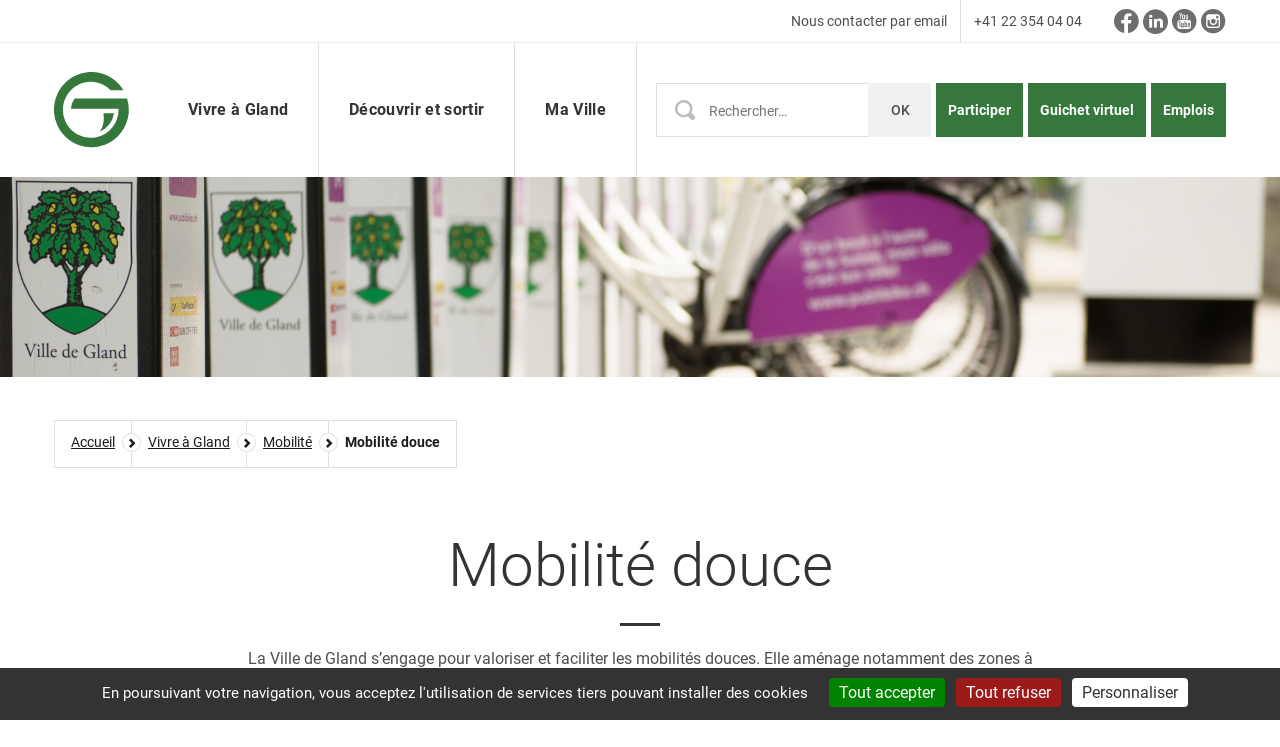

--- FILE ---
content_type: text/html; charset=utf-8
request_url: https://www.gland.ch/vivre-a-gland/mobilite/mobilite-douce
body_size: 9606
content:
<!DOCTYPE html>
<html lang="fr" dir="ltr" class="no-js">
<head>

<meta charset="utf-8">
<!-- 
	This website is powered by TYPO3 - inspiring people to share!
	TYPO3 is a free open source Content Management Framework initially created by Kasper Skaarhoj and licensed under GNU/GPL.
	TYPO3 is copyright 1998-2026 of Kasper Skaarhoj. Extensions are copyright of their respective owners.
	Information and contribution at https://typo3.org/
-->

<base href="/">
<link rel="icon" href="/_assets/53fdacf3985dc0caa137ddccbc9fba03/Icons/favicon.ico" type="image/png">

<meta name="generator" content="TYPO3 CMS">
<meta name="twitter:card" content="summary">


<link rel="stylesheet" href="/typo3temp/assets/css/7015c8c4ac5ff815b57530b221005fc6.css?1701319537" media="all">
<link rel="stylesheet" href="/_assets/948410ace0dfa9ad00627133d9ca8a23/Css/Basic.css?1760518844" media="all">
<link rel="stylesheet" href="/_assets/5449cb63b1f21189b0bcfe6c2be2eb38/Libraries/justifiedGallery/justifiedGallery.min.css?1630670835" media="all">
<link rel="stylesheet" href="/_assets/f90126581e345d08f869ef0a770c545b/Libraries/fancybox/jquery.fancybox.min.css?1630670380" media="all">
<link rel="stylesheet" href="/_assets/f6ef6adaf5c92bf687a31a3adbcb0f7b/Css/news-basic.css?1756275950" media="all">
<link rel="stylesheet" href="/_assets/53fdacf3985dc0caa137ddccbc9fba03/assets/css/styles-2019.css?1764315658" media="all">
<link rel="stylesheet" href="/_assets/53fdacf3985dc0caa137ddccbc9fba03/assets/css/wng.css?1764315658" media="all">
<link rel="stylesheet" href="/_assets/53fdacf3985dc0caa137ddccbc9fba03/assets/css/RTE/ckeditor.css?1764315658" media="all">







<title>Mobilité douce :: Mobilité :: Vivre à Gland - Commune de Gland - Site officiel</title><meta name="viewport" content="width=device-width, initial-scale=1">  <script type="text/javascript" src="/tarteaucitron/tarteaucitron.js"></script>
  <script type="text/javascript">
    tarteaucitron.init({
      "hashtag": "#tarteaucitron", /* Ouverture automatique du panel avec le hashtag */
      "highPrivacy": false, /* désactiver le consentement implicite (en naviguant) ? */
      "orientation": "bottom", /* le bandeau doit être en haut (top) ou en bas (bottom) ? */
      "adblocker": false, /* Afficher un message si un adblocker est détecté */
      "showAlertSmall": false, /* afficher le petit bandeau en bas à droite ? */
      "cookieslist": true, /* Afficher la liste des cookies installés ? */
      "removeCredit": false /* supprimer le lien vers la source ? */
    });
  </script>


  <script type="text/javascript">
        tarteaucitron.user.multiplegtagUa = ['UA-51823352-1'];
        (tarteaucitron.job = tarteaucitron.job || []).push('multiplegtag');
  </script>
<link rel="canonical" href="https://www.gland.ch/vivre-a-gland/mobilite/mobilite-douce"/>

</head>
<body class="page-internal">
<!-- Header -->
<header role="banner" class="header-wrapper-2019" id="header">
	<!-- quick access / "skip" links -->
	<div class="header-links">
		<ul class="header-links-list site-wrapper">
			<li class="header-links-item">
				<a href="#main">Contenu</a>
			</li>
			<li class="header-links-item">
				<a href="#nav">Navigation</a>
			</li>
			<li class="header-links-item">
				<a href="#search">Recherche</a>
			</li>
		</ul>
	</div>

	<div class="header-top"><div class="site-header"><ul class="header-contact-list"><li class="header-contact-item"><a href="/ma-ville/contact">Nous contacter par email</a></li><li class="header-contact-item"><a href="tel:+41223540404">+41 22 354 04 04</a></li></ul><ul class="header-social-list"><li class="header-social-item"><a href="https://www.facebook.com/ville.degland" target="_blank" class="header-social-link" rel="noreferrer"><i class="icon-facebook" aria-hidden="true"></i></a></li><li class="header-social-item"><a href="https://www.linkedin.com/company/commune-de-gland/" target="_blank" class="header-social-link" rel="noreferrer"><i class="icon-linkedin" aria-hidden="true"></i></a></li><li class="header-social-item"><a href="https://www.youtube.com/channel/UC1_mP1fmvdBxrlHAznefU_Q" target="_blank" class="header-social-link" rel="noreferrer"><i class="icon-youtube" aria-hidden="true"></i></a></li><li class="header-social-item"><a href="https://instagram.com/villedegland/" target="_blank" class="header-social-link" rel="noreferrer"><i class="icon-instagram" aria-hidden="true"></i></a></li></ul></div></div>


	<div class="site-header">
		<div class="site-header-logo">
			<a href="/accueil"><picture><source media="(max-width: 767px)" srcset="fileadmin/templates/gland.ch/assets/img/logo-ville-de-gland.svg"><img src="fileadmin/templates/gland.ch/assets/img/logo-ville-de-gland-g-2019.svg" alt="Retour à l'accueil - Ville de Gland" width="75" height="76"></picture></a>
		</div>

		<button class="header-btn-burger js-menuburger" data-target=".navigation-wrapper-2019" data-selector-when-active="body">
			<span class="header-btn-burger-state-nav-closed">
				<i class="icon-burger" aria-hidden="true"></i>
				<span class="visually-hidden">Ouvrir le menu</span>
			</span><span class="header-btn-burger-state-nav-opened">
				<i class="icon-cross" aria-hidden="true"></i>
				<span class="visually-hidden">Fermer le menu</span>
			</span>
		</button>

		<div class="site-header-links-search">

<div class="tx-indexedsearch-searchbox">
	<form method="post" id="tx_indexedsearch" action="/recherche?tx_indexedsearch_pi2%5Baction%5D=search&amp;tx_indexedsearch_pi2%5Bcontroller%5D=Search&amp;cHash=a2292555155e78ba841fae4d439e7b9f">
<div>
<input type="hidden" name="tx_indexedsearch_pi2[__referrer][@extension]" value="IndexedSearch" />
<input type="hidden" name="tx_indexedsearch_pi2[__referrer][@controller]" value="Search" />
<input type="hidden" name="tx_indexedsearch_pi2[__referrer][@action]" value="form" />
<input type="hidden" name="tx_indexedsearch_pi2[__referrer][arguments]" value="YTowOnt95b63c193ffa79cfeece039bea73140d6333bbdec" />
<input type="hidden" name="tx_indexedsearch_pi2[__referrer][@request]" value="{&quot;@extension&quot;:&quot;IndexedSearch&quot;,&quot;@controller&quot;:&quot;Search&quot;,&quot;@action&quot;:&quot;form&quot;}4d5139137cad6c6765505a2f3a18984eedf67b69" />
<input type="hidden" name="tx_indexedsearch_pi2[__trustedProperties]" value="{&quot;search&quot;:{&quot;_sections&quot;:1,&quot;_freeIndexUid&quot;:1,&quot;pointer&quot;:1,&quot;ext&quot;:1,&quot;searchType&quot;:1,&quot;defaultOperand&quot;:1,&quot;mediaType&quot;:1,&quot;sortOrder&quot;:1,&quot;group&quot;:1,&quot;languageUid&quot;:1,&quot;desc&quot;:1,&quot;numberOfResults&quot;:1,&quot;extendedSearch&quot;:1,&quot;sword&quot;:1,&quot;submitButton&quot;:1}}ee05da1298a14f63d999e8b3b324bbb3fc61b2f0" />
</div>

		<div class="tx-indexedsearch-hidden-fields">
			<input type="hidden" name="tx_indexedsearch_pi2[search][_sections]" value="0" />
			<input id="tx_indexedsearch_freeIndexUid" type="hidden" name="tx_indexedsearch_pi2[search][_freeIndexUid]" value="_" />
			<input id="tx_indexedsearch_pointer" type="hidden" name="tx_indexedsearch_pi2[search][pointer]" value="0" />
			<input type="hidden" name="tx_indexedsearch_pi2[search][ext]" value="" />
			<input type="hidden" name="tx_indexedsearch_pi2[search][searchType]" value="1" />
			<input type="hidden" name="tx_indexedsearch_pi2[search][defaultOperand]" value="0" />
			<input type="hidden" name="tx_indexedsearch_pi2[search][mediaType]" value="-1" />
			<input type="hidden" name="tx_indexedsearch_pi2[search][sortOrder]" value="rank_flag" />
			<input type="hidden" name="tx_indexedsearch_pi2[search][group]" value="" />
			<input type="hidden" name="tx_indexedsearch_pi2[search][languageUid]" value="0" />
			<input type="hidden" name="tx_indexedsearch_pi2[search][desc]" value="" />
			<input type="hidden" name="tx_indexedsearch_pi2[search][numberOfResults]" value="10" />
			<input type="hidden" name="tx_indexedsearch_pi2[search][extendedSearch]" value="" />
		</div>
		<fieldset>
			<div class="header-search">
				<p class="form-item">
				  <label class="visually-hidden" for="search">Recherche</label>

				  <span class="input-group">
				    <input placeholder="Rechercher…" class="form-input-txt js-searchfield" id="search" type="text" name="tx_indexedsearch_pi2[search][sword]" value="" />

				    <span class="input-group-btn">
				    	<input class="btn-submit" title="Rechercher" type="submit" value="OK" name="tx_indexedsearch_pi2[search][submitButton]" />
				    </span>

				    <span class="input-group-btn">
				      <button type="button" class="btn-unstyled header-search-close" title="Fermer la recherche">
				        <span class="icon-plus" aria-hidden="true"></span>
				      </button>
				    </span>
				  </span>
				</p>
			</div>
			<div class="header-search-ac js-search-results"></div>
		</fieldset>
	</form>
</div>



<p class="site-header-contrib"><a href="https://participe.gland.ch" target="_blank" class="site-header-contrib-link" rel="noreferrer">Participer</a></p><p class="site-header-contrib eadmin"><a href="/guichet-virtuel" class="site-header-contrib-link">Guichet virtuel</a></p><p class="site-header-contrib jobs"><a href="/ma-ville/emplois" class="site-header-contrib-link">Emplois</a></p></div>

	<!-- Navigation -->
	<div class="navigation-wrapper-2019" id="nav">
		<nav role="navigation" class="navigation navigation-2019 js-accessible-navigation"><!-- .js-accessible-navigation to activate the Mega Menu -->
			<ul class="navigation-list">
				<li class="navigation-item navigation-item-1">
					<a href="/vivre-a-gland" class="navigation-link">Vivre à Gland</a><div class="mega-navigation"><div class="mega-navigation-inner"><ul class="mega-navigation-list"><li class="mega-navigation-item"><a href="/vivre-a-gland/vie-pratique" class="mega-navigation-link">Vie pratique</a><div class="mega-navigation-lvl3"><ul class="mega-navigation-lvl3-list"><li class="mega-navigation-lvl3-item"><a href="/vivre-a-gland/vie-pratique/horaires-douverture-de-ladministration" class="mega-navigation-lvl3-link">Horaires d'ouverture de l'Administration</a></li><li class="mega-navigation-lvl3-item"><a href="/vivre-a-gland/vie-pratique/annonce-darrivee-et-de-depart" class="mega-navigation-lvl3-link">Annonce d'arrivée, de départ et de déménagement</a></li><li class="mega-navigation-lvl3-item"><a href="/vivre-a-gland/vie-pratique/documents-didentite-et-attestations" class="mega-navigation-lvl3-link">Documents d'identité et attestations</a></li><li class="mega-navigation-lvl3-item"><a href="/vivre-a-gland/vie-pratique/imposition-et-taxes" class="mega-navigation-lvl3-link">Imposition et taxes</a></li><li class="mega-navigation-lvl3-item"><a href="/vivre-a-gland/vie-pratique/frontaliers" class="mega-navigation-lvl3-link">Frontaliers</a></li><li class="mega-navigation-lvl3-item"><a href="/vivre-a-gland/vie-pratique/subventions" class="mega-navigation-lvl3-link">Subventions</a></li><li class="mega-navigation-lvl3-item"><a href="/vivre-a-gland/vie-pratique/facturation" class="mega-navigation-lvl3-link">Facturation</a></li><li class="mega-navigation-lvl3-item"><a href="/vivre-a-gland/vie-pratique/logement" class="mega-navigation-lvl3-link">Logement</a></li><li class="mega-navigation-lvl3-item"><a href="/vivre-a-gland/vie-pratique/dechets-decheterie" class="mega-navigation-lvl3-link">Déchets, déchèterie</a></li><li class="mega-navigation-lvl3-item"><a href="/vivre-a-gland/vie-pratique/energie" class="mega-navigation-lvl3-link">Energie</a></li><li class="mega-navigation-lvl3-item"><a href="/vivre-a-gland/vie-pratique/eau" class="mega-navigation-lvl3-link">Eau</a></li><li class="mega-navigation-lvl3-item"><a href="/vivre-a-gland/vie-pratique/urbanisme-batiments-et-constructions" class="mega-navigation-lvl3-link">Urbanisme, bâtiments et constructions</a></li><li class="mega-navigation-lvl3-item"><a href="/vivre-a-gland/vie-pratique/nature-et-environnement" class="mega-navigation-lvl3-link">Nature et environnement</a></li><li class="mega-navigation-lvl3-item"><a href="/vivre-a-gland/vie-pratique/location-de-salles" class="mega-navigation-lvl3-link">Location de salles</a></li></ul></div></li><li class="mega-navigation-item"><a href="/vivre-a-gland/etapes-de-la-vie" class="mega-navigation-link">Etapes de la vie</a><div class="mega-navigation-lvl3"><ul class="mega-navigation-lvl3-list"><li class="mega-navigation-lvl3-item"><a href="/vivre-a-gland/etapes-de-la-vie/petite-enfance-0-4-ans" class="mega-navigation-lvl3-link">Petite enfance 0-4 ans</a></li><li class="mega-navigation-lvl3-item"><a href="/vivre-a-gland/etapes-de-la-vie/enfance-4-10-ans" class="mega-navigation-lvl3-link">Enfance 4-10 ans</a></li><li class="mega-navigation-lvl3-item"><a href="/vivre-a-gland/etapes-de-la-vie/enfance-10-12-ans" class="mega-navigation-lvl3-link">Enfance 10-12 ans</a></li><li class="mega-navigation-lvl3-item"><a href="/vivre-a-gland/etapes-de-la-vie/jeunesse-12-18-ans" class="mega-navigation-lvl3-link">Jeunesse 12-18 ans</a></li><li class="mega-navigation-lvl3-item"><a href="/vivre-a-gland/etapes-de-la-vie/jeunesse-18-25-ans" class="mega-navigation-lvl3-link">Jeunesse 18-25 ans</a></li><li class="mega-navigation-lvl3-item"><a href="/vivre-a-gland/etapes-de-la-vie/seniors" class="mega-navigation-lvl3-link">Sénior</a></li></ul></div></li><li class="mega-navigation-item"><a href="/vivre-a-gland/mobilite" class="mega-navigation-link">Mobilité</a><div class="mega-navigation-lvl3"><ul class="mega-navigation-lvl3-list"><li class="mega-navigation-lvl3-item"><a href="/vivre-a-gland/mobilite/transports-publics" class="mega-navigation-lvl3-link">Transports publics</a></li><li class="mega-navigation-lvl3-item"><a href="/vivre-a-gland/mobilite/transport-individuel" class="mega-navigation-lvl3-link">Transport individuel</a></li><li class="mega-navigation-lvl3-item"><a href="/vivre-a-gland/mobilite/mobilite-douce" class="mega-navigation-lvl3-link">Mobilité douce</a></li><li class="mega-navigation-lvl3-item"><a href="/vivre-a-gland/mobilite/travaux-et-perturbations" class="mega-navigation-lvl3-link">Travaux et perturbations</a></li><li class="mega-navigation-lvl3-item"><a href="/mobilite" class="mega-navigation-lvl3-link">Semaine de la mobilité</a></li><li class="mega-navigation-lvl3-item"><a href="/vivre-a-gland/mobilite/navettes-electriques-et-modulaires" class="mega-navigation-lvl3-link">Navettes électriques et modulaires</a></li></ul></div></li><li class="mega-navigation-item"><a href="/vivre-a-gland/sante" class="mega-navigation-link">Santé</a><div class="mega-navigation-lvl3"><ul class="mega-navigation-lvl3-list"><li class="mega-navigation-lvl3-item"><a href="/vivre-a-gland/sante/commune-en-sante" class="mega-navigation-lvl3-link">Commune en santé</a></li><li class="mega-navigation-lvl3-item"><a href="/vivre-a-gland/etapes-de-la-vie/seniors" class="mega-navigation-lvl3-link">Seniors</a></li><li class="mega-navigation-lvl3-item"><a href="/vivre-a-gland/sante/canicule" class="mega-navigation-lvl3-link">Canicule</a></li><li class="mega-navigation-lvl3-item"><a href="/vivre-a-gland/sante/defibrillateurs" class="mega-navigation-lvl3-link">Défibrillateurs</a></li><li class="mega-navigation-lvl3-item"><a href="/vivre-a-gland/sante/espace-prevention" class="mega-navigation-lvl3-link">Espace prévention</a></li><li class="mega-navigation-lvl3-item"><a href="https://reseau-sante-lacote.ch/" class="mega-navigation-lvl3-link">Réseau Santé La Côte</a></li><li class="mega-navigation-lvl3-item"><a href="http://www.caravanedentaire.ch/" class="mega-navigation-lvl3-link">Caravane dentaire</a></li><li class="mega-navigation-lvl3-item"><a href="/vivre-a-gland/sante/controle-des-champignons" class="mega-navigation-lvl3-link">Contrôle des champignons</a></li></ul></div></li><li class="mega-navigation-item"><a href="/vivre-a-gland/securite-publique" class="mega-navigation-link">Sécurité publique</a></li><li class="mega-navigation-item"><a href="/vivre-a-gland/manifestations" class="mega-navigation-link">Manifestations</a></li><li class="mega-navigation-item"><a href="/vivre-a-gland/social" class="mega-navigation-link">Social</a><div class="mega-navigation-lvl3"><ul class="mega-navigation-lvl3-list"><li class="mega-navigation-lvl3-item"><a href="/vivre-a-gland/social/services-sociaux" class="mega-navigation-lvl3-link">Services sociaux</a></li><li class="mega-navigation-lvl3-item"><a href="/vivre-a-gland/social/aides-sociales" class="mega-navigation-lvl3-link">Aides sociales</a></li><li class="mega-navigation-lvl3-item"><a href="/vivre-a-gland/social/integration" class="mega-navigation-lvl3-link">Intégration</a></li><li class="mega-navigation-lvl3-item"><a href="/vivre-a-gland/social/communautes-religieuses" class="mega-navigation-lvl3-link">Communautés religieuses</a></li><li class="mega-navigation-lvl3-item"><a href="/vivre-a-gland/social/cafe-contact" class="mega-navigation-lvl3-link">Café-contact</a></li><li class="mega-navigation-lvl3-item"><a href="/vivre-a-gland/social/seniors-a-lhonneur" class="mega-navigation-lvl3-link">Seniors à l’honneur</a></li></ul></div></li><li class="mega-navigation-item"><a href="/vivre-a-gland/economie" class="mega-navigation-link">Economie</a><div class="mega-navigation-lvl3"><ul class="mega-navigation-lvl3-list"><li class="mega-navigation-lvl3-item"><a href="/vivre-a-gland/economie/gland-academie" class="mega-navigation-lvl3-link">Gland Académie</a></li><li class="mega-navigation-lvl3-item"><a href="/vivre-a-gland/economie/nouvelle-economie" class="mega-navigation-lvl3-link">Nouvelle Économie</a></li><li class="mega-navigation-lvl3-item"><a href="/vivre-a-gland/economie/soiree-des-entreprises" class="mega-navigation-lvl3-link">Soirée des entreprises</a></li><li class="mega-navigation-lvl3-item"><a href="/vivre-a-gland/economie/commerces-et-entreprises" class="mega-navigation-lvl3-link">Commerces et entreprises</a></li><li class="mega-navigation-lvl3-item"><a href="/vivre-a-gland/economie/commerces-et-creativite-demarche-participative-du-vieux-bourg" class="mega-navigation-lvl3-link">Commerces et créativité. Démarche Participative du Vieux-Bourg.</a></li><li class="mega-navigation-lvl3-item"><a href="/vivre-a-gland/economie/commerces-et-entreprises/dispositif-daccompagnement-des-commercants" class="mega-navigation-lvl3-link">Dispositif d'accompagnement des commerçants</a></li><li class="mega-navigation-lvl3-item"><a href="/vivre-a-gland/economie/les-commerces-du-vieux-bourg" class="mega-navigation-lvl3-link">Les commerces du Vieux-Bourg</a></li><li class="mega-navigation-lvl3-item"><a href="/vivre-a-gland/economie/locaux-a-louer-appels-a-candidatures" class="mega-navigation-lvl3-link">Locaux à louer – Appels à candidatures</a></li><li class="mega-navigation-lvl3-item"><a href="/vivre-a-gland/economie/pop-up-shop" class="mega-navigation-lvl3-link">Pop-Up Shop</a></li><li class="mega-navigation-lvl3-item"><a href="/vivre-a-gland/economie/association-economique-de-gland-et-region-aegr" class="mega-navigation-lvl3-link">Association Economique de Gland et Région (AEGR)</a></li><li class="mega-navigation-lvl3-item"><a href="/vivre-a-gland/vie-pratique/dechets-decheterie/dechets-des-entreprises" class="mega-navigation-lvl3-link">Déchets des entreprises</a></li></ul></div></li><li class="mega-navigation-item"><a href="/vivre-a-gland/developpement-durable" class="mega-navigation-link">Développement durable</a><div class="mega-navigation-lvl3"><ul class="mega-navigation-lvl3-list"><li class="mega-navigation-lvl3-item"><a href="/vivre-a-gland/developpement-durable/plan-climat" class="mega-navigation-lvl3-link">Plan climat</a></li><li class="mega-navigation-lvl3-item"><a href="/vivre-a-gland/developpement-durable/soutien-a-la-renovation" class="mega-navigation-lvl3-link">Soutien/encouragement à la rénovation</a></li><li class="mega-navigation-lvl3-item"><a href="/vivre-a-gland/developpement-durable/subventions-durables" class="mega-navigation-lvl3-link">Subventions durables</a></li><li class="mega-navigation-lvl3-item"><a href="/vivre-a-gland/developpement-durable/actions-de-sensibilisation" class="mega-navigation-lvl3-link">Actions de sensibilisation</a></li><li class="mega-navigation-lvl3-item"><a href="/vivre-a-gland/developpement-durable/politique-energetique-et-climatique" class="mega-navigation-lvl3-link">Politique énergétique et climatique</a></li><li class="mega-navigation-lvl3-item"><a href="/vivre-a-gland/vie-pratique/energie/cite-de-lenergie" class="mega-navigation-lvl3-link">Cité de l'énergie</a></li><li class="mega-navigation-lvl3-item"><a href="/vivre-a-gland/developpement-durable/fonds-communal" class="mega-navigation-lvl3-link">Fonds communal</a></li><li class="mega-navigation-lvl3-item"><a href="/vivre-a-gland/developpement-durable/planification-energetique-territoriale" class="mega-navigation-lvl3-link">Planification énergétique territoriale</a></li><li class="mega-navigation-lvl3-item"><a href="/vivre-a-gland/mobilite" class="mega-navigation-lvl3-link">Mobilité</a></li><li class="mega-navigation-lvl3-item"><a href="/vivre-a-gland/vie-pratique/energie/site-a-2000-watts" class="mega-navigation-lvl3-link">Site à 2000 watts</a></li></ul></div></li></ul></div><div class="mega-navigation-right"><p class="mega-navigation-right-title">Accès directs</p><ul class="mega-navigation-right-list"><li class="mega-navigation-right-item"><a href="/vivre-a-gland/mobilite/travaux-et-perturbations" class="mega-navigation-right-link">Travaux et perturbations</a></li><li class="mega-navigation-right-item"><a href="/ma-ville/administration-communale/service-des-infrastructures-et-de-lenvironnement/decheterie" class="mega-navigation-right-link">Déchèterie</a></li><li class="mega-navigation-right-item"><a href="/vivre-a-gland/etapes-de-la-vie/seniors/vivre-ensemble-a-gland-vivag" class="mega-navigation-right-link">Vivre ensemble à Gland (VIVAG)</a></li></ul></div></div>
				</li>
				<li class="navigation-item navigation-item-2">
					<a href="/decouvrir-et-sortir" class="navigation-link">Découvrir et sortir</a><div class="mega-navigation"><div class="mega-navigation-inner"><ul class="mega-navigation-list"><li class="mega-navigation-item"><a href="/decouvrir-et-sortir/les-grands-rendez-vous" class="mega-navigation-link">Les grands rendez-vous</a><div class="mega-navigation-lvl3"><ul class="mega-navigation-lvl3-list"><li class="mega-navigation-lvl3-item"><a href="/decouvrir-et-sortir/les-grands-rendez-vous/fete-nationale-du-1er-aout" class="mega-navigation-lvl3-link">Fête nationale du 1er août</a></li><li class="mega-navigation-lvl3-item"><a href="/decouvrir-et-sortir/les-grands-rendez-vous/le-marche-de-gland" class="mega-navigation-lvl3-link">Le Marché de Gland</a></li><li class="mega-navigation-lvl3-item"><a href="/decouvrir-et-sortir/les-grands-rendez-vous/lete-en-ville" class="mega-navigation-lvl3-link">L'été en ville</a></li><li class="mega-navigation-lvl3-item"><a href="/decouvrir-et-sortir/les-grands-rendez-vous/gland-spring-run" class="mega-navigation-lvl3-link">Gland Spring Run</a></li><li class="mega-navigation-lvl3-item"><a href="/decouvrir-et-sortir/les-grands-rendez-vous/patinoire-mobile" class="mega-navigation-lvl3-link">Patinoire mobile</a></li><li class="mega-navigation-lvl3-item"><a href="/decouvrir-et-sortir/les-grands-rendez-vous/cinema-open-air" class="mega-navigation-lvl3-link">Cinéma Open Air</a></li><li class="mega-navigation-lvl3-item"><a href="/decouvrir-et-sortir/les-grands-rendez-vous/visions-du-reel" class="mega-navigation-lvl3-link">Visions du Réel</a></li><li class="mega-navigation-lvl3-item"><a href="/decouvrir-et-sortir/les-grands-rendez-vous/forum-nouvelle-economie" class="mega-navigation-lvl3-link">Forum Nouvelle Economie</a></li><li class="mega-navigation-lvl3-item"><a href="/decouvrir-et-sortir/les-grands-rendez-vous/merites-sportifs" class="mega-navigation-lvl3-link">Mérites sportifs</a></li><li class="mega-navigation-lvl3-item"><a href="/decouvrir-et-sortir/les-grands-rendez-vous/festivites-ombre-et-lumiere-a-gland" class="mega-navigation-lvl3-link">Festivités Ombre et Lumière à Gland</a></li><li class="mega-navigation-lvl3-item"><a href="/decouvrir-et-sortir/les-grands-rendez-vous/festival-des-tout-petits" class="mega-navigation-lvl3-link">Festival des tout-petits</a></li><li class="mega-navigation-lvl3-item"><a href="/decouvrir-et-sortir/les-grands-rendez-vous/fete-multiculturelle" class="mega-navigation-lvl3-link">Fête multiculturelle</a></li><li class="mega-navigation-lvl3-item"><a href="/decouvrir-et-sortir/les-grands-rendez-vous/fete-du-chene" class="mega-navigation-lvl3-link">Fête du Chêne</a></li><li class="mega-navigation-lvl3-item"><a href="/decouvrir-et-sortir/les-grands-rendez-vous/fete-des-voisins" class="mega-navigation-lvl3-link">Fête des voisins</a></li><li class="mega-navigation-lvl3-item"><a href="/decouvrir-et-sortir/les-grands-rendez-vous/gland-ca-marche" class="mega-navigation-lvl3-link">Gland ça marche</a></li><li class="mega-navigation-lvl3-item"><a href="/decouvrir-et-sortir/les-grands-rendez-vous/la-table-aux-etoiles" class="mega-navigation-lvl3-link">La table aux étoiles</a></li><li class="mega-navigation-lvl3-item"><a href="/decouvrir-et-sortir/les-grands-rendez-vous/la-nuit-est-belle-et-projet-perseides" class="mega-navigation-lvl3-link">La nuit est belle et Projet Perséides</a></li><li class="mega-navigation-lvl3-item"><a href="/decouvrir-et-sortir/les-grands-rendez-vous/fete-du-skatepark" class="mega-navigation-lvl3-link">Fête du skatepark</a></li></ul></div></li><li class="mega-navigation-item"><a href="/decouvrir-et-sortir/culture" class="mega-navigation-link">Culture</a><div class="mega-navigation-lvl3"><ul class="mega-navigation-lvl3-list"><li class="mega-navigation-lvl3-item"><a href="/decouvrir-et-sortir/culture/theatre" class="mega-navigation-lvl3-link">Théâtre</a></li><li class="mega-navigation-lvl3-item"><a href="/decouvrir-et-sortir/culture/bibliotheque-communale" class="mega-navigation-lvl3-link">Bibliothèque communale</a></li><li class="mega-navigation-lvl3-item"><a href="/decouvrir-et-sortir/culture/art-en-ville" class="mega-navigation-lvl3-link">Art en Ville</a></li><li class="mega-navigation-lvl3-item"><a href="/decouvrir-et-sortir/culture/cinema" class="mega-navigation-lvl3-link">Cinéma</a></li><li class="mega-navigation-lvl3-item"><a href="/decouvrir-et-sortir/culture/expositions" class="mega-navigation-lvl3-link">Expositions</a></li><li class="mega-navigation-lvl3-item"><a href="/decouvrir-et-sortir/culture/histoire-et-patrimoine" class="mega-navigation-lvl3-link">Histoire et patrimoine</a></li><li class="mega-navigation-lvl3-item"><a href="/decouvrir-et-sortir/culture/lire" class="mega-navigation-lvl3-link">Lire</a></li><li class="mega-navigation-lvl3-item"><a href="/decouvrir-et-sortir/culture/apprendre-et-creer" class="mega-navigation-lvl3-link">Apprendre et créer</a></li><li class="mega-navigation-lvl3-item"><a href="/decouvrir-et-sortir/culture/evenements-culturels" class="mega-navigation-lvl3-link">Événements culturels</a></li><li class="mega-navigation-lvl3-item"><a href="/decouvrir-et-sortir/culture/mediation-culturelle" class="mega-navigation-lvl3-link">Médiation culturelle</a></li><li class="mega-navigation-lvl3-item"><a href="/decouvrir-et-sortir/culture/associations-culturelles" class="mega-navigation-lvl3-link">Associations culturelles</a></li></ul></div></li><li class="mega-navigation-item"><a href="/decouvrir-et-sortir/sports" class="mega-navigation-link">Sports</a><div class="mega-navigation-lvl3"><ul class="mega-navigation-lvl3-list"><li class="mega-navigation-lvl3-item"><a href="/decouvrir-et-sortir/sport/equipements-sportifs" class="mega-navigation-lvl3-link">Équipements sportifs</a></li><li class="mega-navigation-lvl3-item"><a href="/decouvrir-et-sortir/sport/evenements-sportifs" class="mega-navigation-lvl3-link">Événements sportifs</a></li><li class="mega-navigation-lvl3-item"><a href="/decouvrir-et-sortir/sport/clubs-et-societes-sportives" class="mega-navigation-lvl3-link">Clubs et sociétés sportives</a></li></ul></div></li><li class="mega-navigation-item"><a href="/decouvrir-et-sortir/loisirs" class="mega-navigation-link">Loisirs</a><div class="mega-navigation-lvl3"><ul class="mega-navigation-lvl3-list"><li class="mega-navigation-lvl3-item"><a href="/decouvrir-et-sortir/loisirs/promenades" class="mega-navigation-lvl3-link">Promenades</a></li><li class="mega-navigation-lvl3-item"><a href="/decouvrir-et-sortir/loisirs/lieux-de-pique-nique" class="mega-navigation-lvl3-link">Lieux de pique-nique</a></li><li class="mega-navigation-lvl3-item"><a href="/decouvrir-et-sortir/loisirs/places-de-jeux" class="mega-navigation-lvl3-link">Places de jeux</a></li><li class="mega-navigation-lvl3-item"><a href="/decouvrir-et-sortir/loisirs/plage" class="mega-navigation-lvl3-link">Plage</a></li></ul></div></li><li class="mega-navigation-item"><a href="/decouvrir-et-sortir/decouvrir" class="mega-navigation-link">Découvrir</a><div class="mega-navigation-lvl3"><ul class="mega-navigation-lvl3-list"><li class="mega-navigation-lvl3-item"><a href="/decouvrir-et-sortir/decouvrir/portrait" class="mega-navigation-lvl3-link">Portrait</a></li><li class="mega-navigation-lvl3-item"><a href="/decouvrir-et-sortir/culture/histoire-et-patrimoine" class="mega-navigation-lvl3-link">Histoire et patrimoine</a></li></ul></div></li><li class="mega-navigation-item"><a href="/decouvrir-et-sortir/societes-locales" class="mega-navigation-link">Sociétés locales</a></li><li class="mega-navigation-item"><a href="/decouvrir-et-sortir/archives-communales" class="mega-navigation-link">Archives communales</a></li></ul></div><div class="mega-navigation-right"><p class="mega-navigation-right-title">Accès directs</p><ul class="mega-navigation-right-list"><li class="mega-navigation-right-item"><a href="/decouvrir-et-sortir/culture/lire/bibliotheque-communale-et-scolaire" class="mega-navigation-right-link">Bibliothèque communale et scolaire</a></li><li class="mega-navigation-right-item"><a href="/decouvrir-et-sortir/les-grands-rendez-vous/patinoire-mobile" class="mega-navigation-right-link">Patinoire mobile</a></li><li class="mega-navigation-right-item"><a href="/vivre-a-gland/vie-pratique/location-de-salles" class="mega-navigation-right-link">Location de salles</a></li><li class="mega-navigation-right-item"></li></ul></div></div>
				</li>
				<li class="navigation-item navigation-item-3">
					<a href="/ma-ville" class="navigation-link">Ma Ville</a><div class="mega-navigation"><div class="mega-navigation-inner"><ul class="mega-navigation-list"><li class="mega-navigation-item"><a href="/ma-ville/conseil-communal" class="mega-navigation-link">Conseil communal</a><div class="mega-navigation-lvl3"><ul class="mega-navigation-lvl3-list"><li class="mega-navigation-lvl3-item"><a href="/ma-ville/conseil-communal/membres" class="mega-navigation-lvl3-link">Membres</a></li><li class="mega-navigation-lvl3-item"><a href="/ma-ville/conseil-communal/commissions-et-delegations" class="mega-navigation-lvl3-link">Commissions et délégations</a></li><li class="mega-navigation-lvl3-item"><a href="/ma-ville/conseil-communal/seances-du-conseil-communal" class="mega-navigation-lvl3-link">Séances du conseil communal</a></li><li class="mega-navigation-lvl3-item"><a href="/ma-ville/conseil-communal/proces-verbaux" class="mega-navigation-lvl3-link">Procès-verbaux</a></li><li class="mega-navigation-lvl3-item"><a href="/ma-ville/conseil-communal/rapports-et-preavis" class="mega-navigation-lvl3-link">Rapports et préavis</a></li><li class="mega-navigation-lvl3-item"><a href="/ma-ville/conseil-communal/motions-postulats-et-interpellations" class="mega-navigation-lvl3-link">Motions, postulats et interpellations</a></li></ul></div></li><li class="mega-navigation-item"><a href="/ma-ville/municipalite" class="mega-navigation-link">Municipalité</a><div class="mega-navigation-lvl3"><ul class="mega-navigation-lvl3-list"><li class="mega-navigation-lvl3-item"><a href="/ma-ville/municipalite/composition-et-dicasteres" class="mega-navigation-lvl3-link">Composition et dicastères</a></li><li class="mega-navigation-lvl3-item"><a href="/ma-ville/municipalite/rapports-de-gestion" class="mega-navigation-lvl3-link">Rapports de gestion</a></li><li class="mega-navigation-lvl3-item"><a href="/ma-ville/municipalite/programme-et-bilan-de-legislature" class="mega-navigation-lvl3-link">Programme et bilan de législature</a></li><li class="mega-navigation-lvl3-item"><a href="/ma-ville/municipalite/rapports-et-preavis" class="mega-navigation-lvl3-link">Rapports et préavis</a></li><li class="mega-navigation-lvl3-item"><a href="/ma-ville/municipalite/journal-communal" class="mega-navigation-lvl3-link">Journal communal</a></li><li class="mega-navigation-lvl3-item"><a href="/ma-ville/municipalite/communiques-de-presse" class="mega-navigation-lvl3-link">Communiqués de presse</a></li></ul></div></li><li class="mega-navigation-item"><a href="/ma-ville/administration-communale" class="mega-navigation-link">Administration communale</a><div class="mega-navigation-lvl3"><ul class="mega-navigation-lvl3-list"><li class="mega-navigation-lvl3-item"><a href="/ma-ville/administration-communale/secretariat-municipal" class="mega-navigation-lvl3-link">Secrétariat municipal</a></li><li class="mega-navigation-lvl3-item"><a href="/ma-ville/administration-communale/service-des-batiments-et-de-lurbanisme" class="mega-navigation-lvl3-link">Service des bâtiments et de l'urbanisme</a></li><li class="mega-navigation-lvl3-item"><a href="/ma-ville/administration-communale/service-des-infrastructures-et-de-lenvironnement" class="mega-navigation-lvl3-link">Service des infrastructures et de l'environnement</a></li><li class="mega-navigation-lvl3-item"><a href="/ma-ville/administration-communale/service-des-finances-de-leconomie-et-des-sports" class="mega-navigation-lvl3-link">Service des finances, de l'économie et des sports</a></li><li class="mega-navigation-lvl3-item"><a href="/ma-ville/administration-communale/service-de-la-population" class="mega-navigation-lvl3-link">Service de la population</a></li><li class="mega-navigation-lvl3-item"><a href="/ma-ville/administration-communale/service-de-la-culture-et-des-affaires-sociales" class="mega-navigation-lvl3-link">Service de la culture et des affaires sociales</a></li><li class="mega-navigation-lvl3-item"><a href="/ma-ville/administration-communale/service-de-lenfance-et-de-la-jeunesse" class="mega-navigation-lvl3-link">Service de l'enfance et de la jeunesse</a></li><li class="mega-navigation-lvl3-item"><a href="/ma-ville/administration-communale/archives-communales" class="mega-navigation-lvl3-link">Archives communales</a></li></ul></div></li><li class="mega-navigation-item"><a href="/ma-ville/les-grands-projets" class="mega-navigation-link">Les grands projets</a><div class="mega-navigation-lvl3"><ul class="mega-navigation-lvl3-list"><li class="mega-navigation-lvl3-item"><a href="/ma-ville/les-grands-projets/ville-des-idees" class="mega-navigation-lvl3-link">Ville des Idées</a></li><li class="mega-navigation-lvl3-item"><a href="/vivre-a-gland/developpement-durable/plan-climat" class="mega-navigation-lvl3-link">Stratégie climatique</a></li><li class="mega-navigation-lvl3-item"><a href="/ma-ville/les-grands-projets/quartier-gare-sud-conception-et-planification-dun-quartier-exemplaire" class="mega-navigation-lvl3-link">Gare Sud</a></li><li class="mega-navigation-lvl3-item"><a href="/ma-ville/les-grands-projets/modernisation-des-transports-urbains-de-gland-tug" class="mega-navigation-lvl3-link">Modernisation des transports urbains de Gland – TUG</a></li><li class="mega-navigation-lvl3-item"><a href="/ma-ville/les-grands-projets/parcelle-563-parcelle-abritant-lancien-wwf" class="mega-navigation-lvl3-link">Parcelle 563 (parcelle abritant l’ancien WWF)</a></li><li class="mega-navigation-lvl3-item"><a href="/ma-ville/les-grands-projets/requalification-du-college-de-grand-champ" class="mega-navigation-lvl3-link">Requalification du collège de Grand-Champ</a></li><li class="mega-navigation-lvl3-item"><a href="/ma-ville/grands-projets/vieux-bourg" class="mega-navigation-lvl3-link">Vieux-Bourg</a></li><li class="mega-navigation-lvl3-item"><a href="/ma-ville/grands-projets/step-intercommunale" class="mega-navigation-lvl3-link">STEP - APEC Lavasson</a></li><li class="mega-navigation-lvl3-item"><a href="/ma-ville/les-grands-projets/politique-de-la-petite-enfance" class="mega-navigation-lvl3-link">Politique de la petite enfance</a></li></ul></div></li><li class="mega-navigation-item"><a href="/ma-ville/emplois" class="mega-navigation-link">Emplois</a></li><li class="mega-navigation-item"><a href="/ma-ville/pilier-public" class="mega-navigation-link">Pilier public</a></li><li class="mega-navigation-item"><a href="/ma-ville/reglements-communaux" class="mega-navigation-link">Règlements communaux</a></li><li class="mega-navigation-item"><a href="/ma-ville/imposition-et-taxes" class="mega-navigation-link">Imposition et taxes</a></li><li class="mega-navigation-item"><a href="/ma-ville/votations-et-elections" class="mega-navigation-link">Votations et élections</a></li><li class="mega-navigation-item"><a href="/ma-ville/plan-de-mobilite" class="mega-navigation-link">Plan de Mobilité</a></li></ul></div><div class="mega-navigation-right"><p class="mega-navigation-right-title">Accès directs</p><ul class="mega-navigation-right-list"><li class="mega-navigation-right-item"><a href="/vivre-a-gland/vie-pratique/horaires-douverture-de-ladministration" class="mega-navigation-right-link">Horaires d'ouverture de l'Administration</a></li><li class="mega-navigation-right-item"><a href="/vivre-a-gland/mobilite/travaux-et-perturbations" class="mega-navigation-right-link">Travaux et perturbations</a></li><li class="mega-navigation-right-item"><a href="/ma-ville/administration-communale/secretariat-municipal/office-de-la-communication/communiques-de-presse" class="mega-navigation-right-link">Communiqués de presse</a></li><li class="mega-navigation-right-item"><a href="/vivre-a-gland/vie-pratique/urbanisme-batiments-et-constructions/enquete-publique" class="mega-navigation-right-link">Enquête publique</a></li><li class="mega-navigation-right-item"><a href="/ma-ville/administration-communale/secretariat-municipal/office-de-la-communication/journal-communal" class="mega-navigation-right-link">Journal communal</a></li><li class="mega-navigation-right-item"><a href="/ma-ville/numeros-durgence" class="mega-navigation-right-link">Numéros d'urgence</a></li><li class="mega-navigation-right-item"><a href="/guichet-virtuel" class="mega-navigation-right-link">Guichet virtuel</a></li></ul></div></div>
				</li>
			</ul><!-- /.navigation-list -->
		</nav>

	</div><!-- /.navigation-wrapper -->

	</div>

</header>

<main class="site-main" role="main" id="main">
  
  <div class="zone-1">
    <div class="banner-2019" id="banner">
      <div class="banner-holder" style="background-image:url('/fileadmin/galerie/GlandVille-bandeauPubliBike.jpg'); background-repeat:no-repeat"></div>
    </div>
  </div>

  <div class="site-wrapper">

    <div class="zone-2">
      <div class="breadcrumb" id="breadcrumb"><ul class="breadcrumb-list unstyled"><li class="breadcrumb-item"><a href="/accueil" class="breadcrumb-elt"><span>Accueil</span><span class="icon-chevron" aria-hidden="true"></span></a></li><li class="breadcrumb-item"> <a href="/vivre-a-gland" class="breadcrumb-elt"><span>Vivre à Gland</span><span class="icon-chevron" aria-hidden="true"></span></a> </li><li class="breadcrumb-item"> <a href="/vivre-a-gland/mobilite" class="breadcrumb-elt"><span>Mobilité</span><span class="icon-chevron" aria-hidden="true"></span></a> </li><li class="breadcrumb-item"><span class="breadcrumb-elt breadcrumb-active"><span>Mobilité douce</span></span></li></ul></div>
      <!--TYPO3SEARCH_begin-->
      <div class="content-2019 content-internal" id="content">
        <div class="content-inner">
          <div class="content-2019 content-profile" id="content">
  <header class="site-header">
    <h1 class="content-title">Mobilité douce</h1>
    <p class="content-chapo">La Ville de Gland s’engage pour valoriser et faciliter les mobilités douces. Elle aménage notamment des zones à vitesse modérée et promeut la marche et le vélo par diverses subventions et prestations.</p>
  </header>
</div><div class="tx-dce-container">
    
    <div class="tabelle-links" id="tabelle-links">
  		<ul class="tabelle-links-list unstyled">
        	
    <li class="tabelle-links-item 
					2283
				">
					<div class="tabelle-links-card">
						<a href="/vivre-a-gland/mobilite/mobilite-douce/cheminements-pietons" class="tabelle-links-link">
							
								<span class="tabelle-links-bg" style="background-image: url('/fileadmin/documents/_processed_/1/1/csm_panneaux-pedestre-1_fe08f75995.jpg')"></span>
							
							<span class="tabelle-links-text">Cheminements piétons</span>
						</a>
						
					</div>
					
				</li>

    <li class="tabelle-links-item 
					344
				">
					<div class="tabelle-links-card">
						<a href="/vivre-a-gland/mobilite/transports-publics" class="tabelle-links-link">
							
								<span class="tabelle-links-bg" style="background-image: url('/fileadmin/_processed_/4/0/csm_AdobeStock_201725020_b30a48fda3.jpeg')"></span>
							
							<span class="tabelle-links-text">transports publics</span>
						</a>
						
					</div>
					
				</li>

    <li class="tabelle-links-item 
					674
				">
					<div class="tabelle-links-card">
						<a href="/vivre-a-gland/vie-pratique/energie/cite-de-lenergie/subventions/mobilite" class="tabelle-links-link">
							
								<span class="tabelle-links-bg" style="background-image: url('/fileadmin/_processed_/b/e/csm_AdobeStock_308429644_17ea440079.jpeg')"></span>
							
							<span class="tabelle-links-text">Subventions mobilité</span>
						</a>
						
					</div>
					
				</li>

    <li class="tabelle-links-item 
					362
				">
					<div class="tabelle-links-card">
						<a href="/vivre-a-gland/mobilite/transport-individuel/velos-en-libre-service" class="tabelle-links-link">
							
								<span class="tabelle-links-bg" style="background-image: url('/fileadmin/_processed_/1/6/csm_csm_JON_7981_fe54ebf1b3_3d0a8892ae.jpg')"></span>
							
							<span class="tabelle-links-text">Vélos en libre service</span>
						</a>
						
					</div>
					
				</li>

    <li class="tabelle-links-item 
					361
				">
					<div class="tabelle-links-card">
						<a href="/vivre-a-gland/mobilite/mobilite-douce/zones-a-vitesse-moderee" class="tabelle-links-link">
							
								<span class="tabelle-links-bg" style="background-image: url('/fileadmin/_processed_/b/1/csm_7hdszn0_18d791b8be.jpg')"></span>
							
							<span class="tabelle-links-text">Zones à vitesse modérée</span>
						</a>
						
					</div>
					
				</li>

    <li class="tabelle-links-item 
					360
				">
					<div class="tabelle-links-card">
						<a href="/vivre-a-gland/mobilite/mobilite-douce/pedibus" class="tabelle-links-link">
							
								<span class="tabelle-links-bg" style="background-image: url('/fileadmin/_processed_/6/e/csm_057_pedibus_a_gland_yves_leresche_l1001296_d815b0728e.jpg')"></span>
							
							<span class="tabelle-links-text">Pédibus</span>
						</a>
						
					</div>
					
				</li>

    <li class="tabelle-links-item 
					108
				">
					<div class="tabelle-links-card">
						<a href="/vivre-a-gland/mobilite/mobilite-douce/patrouilleurs-scolaires" class="tabelle-links-link">
							
								<span class="tabelle-links-bg" style="background-image: url('/fileadmin/_processed_/0/2/csm_en_ville_gland_110e1f34df.jpg')"></span>
							
							<span class="tabelle-links-text">Patrouilleurs scolaires</span>
						</a>
						
					</div>
					
				</li>


	  	</ul>
	</div>

</div>
      
        </div>
      </div>
      <!--TYPO3SEARCH_end-->
    </div>
    
    
  </div>
</main>

<!-- Footer -->
<footer role="contentinfo" class="footer">

  <h1 class="visually-hidden">Pied de page</h1>

  <!-- [Footer] gris -->
  <div class="footer-infos">
    <div class="footer-infos-wrapper">
      <div class="grid-4-small-3 has-gutter-l">

        <div class="footer-col one-third" itemscope itemtype="http://schema.org/CityHall"><img class="footer-logo-img" src="fileadmin/templates/gland.ch/assets/img/logo-ville-de-gland.svg" alt="Retour à l'accueil - Ville de Gland" width="220" height="60"><h2 class="visually-hidden">Suivez-nous !</h2><ul class="footer-social-list"><li class="footer-social-item"><a href="https://www.facebook.com/ville.degland" target="_blank" class="footer-social-link icon-facebook" rel="noreferrer"><span class="screen-reader-only">Facebook</span></a></li><li class="footer-social-item"><a href="https://www.linkedin.com/company/commune-de-gland/" target="_blank" class="footer-social-link icon-linkedin" rel="noreferrer"><span class="screen-reader-only">LinkedIn</span></a></li><li class="footer-social-item"><a href="https://www.youtube.com/channel/UC1_mP1fmvdBxrlHAznefU_Q" target="_blank" class="footer-social-link icon-youtube" rel="noreferrer"><span class="screen-reader-only">Youtube</span></a></li><li class="footer-social-item"><a href="https://instagram.com/villedegland/" target="_blank" class="footer-social-link icon-instagram" rel="noreferrer"><span class="screen-reader-only">Instagram</span></a></li></ul>      <h2>Numéros utiles</h2>
      <dl class="footer-tel-list clearfix">
        <dt class="footer-tel-term">Police&nbsp;:</dt>
        <dd class="footer-tel-data">117</dd>
        <dt class="footer-tel-term">Pompiers&nbsp;:</dt>
        <dd class="footer-tel-data">118</dd>
        <dt class="footer-tel-term">Urgences santé&nbsp;:</dt>
        <dd class="footer-tel-data">144</dd>
      </dl></div><div class="footer-col one-third">      <h2>Infos pratiques</h2>
      <p class="h5-like" itemprop="name"><span class="visually-hidden">Ville de Gland </span>Horaires des guichets</p>

      <meta itemprop="openingHours" content="Mo,Tu,We,Th,Fr 08:00-12:00">
      <meta itemprop="openingHours" content="Mo,Tu,We,Th,Fr 13:30-16:30">
      <dl class="footer-infos-list clearfix">
        <dt class="footer-infos-term">Matin&nbsp;:</dt>
        <dd class="footer-infos-data">8h00&nbsp;- 12h00</dd>

        <dt class="footer-infos-term">Après-midi&nbsp;:</dt>
        <dd class="footer-infos-data">13h30&nbsp;- 16h30</dd>
      </dl>

      <p class="h5-like">Service de la population et Contrôle des habitants</p>

      <dl class="footer-infos-list clearfix">
        <dt class="footer-infos-term">Matin&nbsp;:</dt>
        <dd class="footer-infos-data">8h00&nbsp;- 12h00</dd>

        <dt class="footer-infos-term">Après-midi&nbsp;:</dt>
        <dd class="footer-infos-data">13h30&nbsp;- 16h30</dd>

        <dt class="footer-infos-term">Jeudi</dt>
        <dd class="footer-infos-data">jusqu'à 18h30</dd>
      </dl></div><div class="footer-col one-third"><h2>Contact</h2><div class="vcard">        <p class="h5-like fn org"><span class="visually-hidden organization-name">Ville de Gland </span><span class="organization-unit">Administration communale</span></p>
        <p class="adr">
          <span class="street-address">Grand'Rue 38</span><br>
          <span class="post-office-box">Case postale</span><br>
          <span class="postal-code">1196</span> <span class="locality">Gland</span> / <span class="country-name">Suisse</span>
        </p>
        <p class="tel"><span class="type">Tél.</span> <span class="value">+41 22 354 04 04</span></p></div><a href="/ma-ville/contact" class="footer-link">Contactez-nous</a></div>

      </div>
    </div><!-- /.footer-infos-wrapper -->
  </div><!-- /.footer-infos -->

  <!-- [Footer] vert -->
  <div class="footer-nav">
    <div class="footer-nav-wrapper">

      <ul class="footer-nav-list"><li class="footer-nav-item"><a href="/vivre-a-gland" class="footer-nav-link">Vivre à Gland</a></li><li class="footer-nav-item"><a href="/decouvrir-et-sortir" class="footer-nav-link">Découvrir et sortir</a></li><li class="footer-nav-item"><a href="/ma-ville" class="footer-nav-link">Ma Ville</a></li><li class="footer-nav-item"><a href="/guichet-virtuel" class="footer-nav-link">Guichet virtuel</a></li></ul><ul class="footer-nav-list"><li class="footer-nav-item"><a href="/plan-du-site" class="footer-nav-link">Plan du site</a></li><li class="footer-nav-item"><a href="/ma-ville/emplois" class="footer-nav-link">Emplois</a></li><li class="footer-nav-item"><a href="/ma-ville/administration-communale/secretariat-municipal/office-de-la-communication/newsletter" class="footer-nav-link">Newsletter</a></li><li class="footer-nav-item"><a href="/ma-ville/contact" class="footer-nav-link">Contact</a></li></ul>
      
    </div><!-- /.footer-nav-wrapper -->
  </div><!-- /.footer-nav -->

  <div class="footer-label">
    <div class="footer-label-wrapper">

      <a href="/vivre-a-gland/vie-pratique/energie/cite-de-lenergie"><img src="fileadmin/templates/gland.ch/assets/img/logo_cite-de-lenergie.png" alt="Gland Cité de l'énergie - European energy award"></a><p class="footer-label-copy">&copy; www.gland.ch</p>

    </div><!-- /.footer-label-wrapper -->
  </div><!-- /.footer-label -->

  <!-- Back to top -->
  <a href="#header" class="footer-scroll-to-top js-back-top" title="Retourner en haut de la page">
    <i class="icon-arrow-up" aria-hidden="true"></i>
    <span class="footer-scroll-to-top-text">Retour<br>en haut</span>
  </a>
</footer>
<script src="/_assets/53fdacf3985dc0caa137ddccbc9fba03/assets/js/jquery.min.js?1764315658"></script>
<script src="/_assets/53fdacf3985dc0caa137ddccbc9fba03/assets/js/browser.js?1764315658"></script>
<script src="/_assets/53fdacf3985dc0caa137ddccbc9fba03/assets/js/focus-visible.min.js?1764315658"></script>
<script src="/_assets/53fdacf3985dc0caa137ddccbc9fba03/assets/js/megamenu-accessible.js?1764315658"></script>
<script src="/_assets/53fdacf3985dc0caa137ddccbc9fba03/assets/js/megamenu-init.js?1764315658"></script>
<script src="/_assets/53fdacf3985dc0caa137ddccbc9fba03/assets/js/burgermenu.js?1764315658"></script>
<script src="/_assets/53fdacf3985dc0caa137ddccbc9fba03/assets/js/toggle-trigger.js?1764315658"></script>
<script src="/_assets/53fdacf3985dc0caa137ddccbc9fba03/assets/js/smoothscroll.js?1764315658"></script>
<script src="/_assets/53fdacf3985dc0caa137ddccbc9fba03/assets/js/search-mobile.js?1764315658"></script>
<script src="/_assets/53fdacf3985dc0caa137ddccbc9fba03/assets/js/accordion.js?1764315658"></script>
<script src="/_assets/53fdacf3985dc0caa137ddccbc9fba03/assets/js/scroll-to-top.js?1764315658"></script>
<script src="/_assets/53fdacf3985dc0caa137ddccbc9fba03/assets/js/wng.js?1764315658"></script>

<script src="/_assets/948410ace0dfa9ad00627133d9ca8a23/JavaScript/Powermail/Form.min.js?1760518844" defer="defer"></script>
<script src="/_assets/5449cb63b1f21189b0bcfe6c2be2eb38/Libraries/justifiedGallery/jquery.justifiedGallery.min.js?1630670835"></script>
<script src="/_assets/5449cb63b1f21189b0bcfe6c2be2eb38/JavaScript/GridGallery.min.js?1630670835" async="async"></script>
<script src="/_assets/f90126581e345d08f869ef0a770c545b/Libraries/fancybox/jquery.fancybox.min.js?1630670380" async="async"></script>



</body>
</html>

--- FILE ---
content_type: text/css; charset=utf-8
request_url: https://www.gland.ch/_assets/53fdacf3985dc0caa137ddccbc9fba03/assets/css/styles-2019.css?1764315658
body_size: 27196
content:
@charset "UTF-8";
/*
 * Ville de Gland styles principaux pour la version @V2019 (avec nouveau header créé/revert/remis) au format Scss (Sass)
 * by Alsacréations
 *
 * @author: Philippe Vayssière
 * @created: 2019-04-09
 */
/*!
* www.KNACSS.com v6.1.1 (21 avril 2017) @author: Alsacreations, Raphael Goetter
* Licence WTFPL http://www.wtfpl.net/
*/
/* ----------------------------- */
/* ==Table Of Content            */
/* ----------------------------- */
/* 1- Normalize (basic reset) */
/* 2- Base (basic styles) */
/* 3- Print (print quick reset) */
/* 4- Stylings (minor stylings) */
/* 5- Misc (skip links, hyphens) */
/* 6- Tables (data tables consistency) */
/* 7- Forms (forms consistency) */
/* 8- Media object */
/* 9- Autogrid object */
/* 10- Global Layout (alignment, modules, positionning) */
/* 11- Helpers (width and spacers helpers) */
/* (12- WordPress reset (disabled by default)) */
/* 13- Responsive (Responsive Web Design helpers) */
/* 14- Grid Layout (grillade) */
/* ---------------------------------- */
/* ==Normalize (basic reset)          */
/* ---------------------------------- */
/*! normalize.css v5.0.0 | MIT License | github.com/necolas/normalize.css */
/**
 * 1. Change the default font family in all browsers (opinionated).
 * 2. Correct the line height in all browsers.
 * 3. Prevent adjustments of font size after orientation changes in
 *    IE on Windows Phone and in iOS.
 */
/* Document
   ========================================================================== */
html {
  font-family: sans-serif;
  /* 1 */
  line-height: 1.15;
  /* 2 */
  -ms-text-size-adjust: 100%;
  /* 3 */
  -webkit-text-size-adjust: 100%;
  /* 3 */
}

/* Sections
   ========================================================================== */
/**
 * Remove the margin in all browsers (opinionated).
 */
body {
  margin: 0;
}

/**
 * Add the correct display in IE 9-.
 */
article,
aside,
footer,
header,
nav,
section {
  display: block;
}

/**
 * Correct the font size and margin on `h1` elements within `section` and
 * `article` contexts in Chrome, Firefox, and Safari.
 */
h1 {
  font-size: 2em;
  margin: 0.67em 0;
}

/* Grouping content
   ========================================================================== */
/**
 * Add the correct display in IE 9-.
 * 1. Add the correct display in IE.
 */
figcaption,
figure,
main {
  /* 1 */
  display: block;
}

/**
 * Add the correct margin in IE 8.
 */
figure {
  margin: 1em 40px;
}

/**
 * 1. Add the correct box sizing in Firefox.
 * 2. Show the overflow in Edge and IE.
 */
hr {
  box-sizing: content-box;
  /* 1 */
  height: 0;
  /* 1 */
  overflow: visible;
  /* 2 */
}

/**
 * 1. Correct the inheritance and scaling of font size in all browsers.
 * 2. Correct the odd `em` font sizing in all browsers.
 */
pre {
  font-family: monospace, monospace;
  /* 1 */
  font-size: 1em;
  /* 2 */
}

/* Text-level semantics
   ========================================================================== */
/**
 * 1. Remove the gray background on active links in IE 10.
 * 2. Remove gaps in links underline in iOS 8+ and Safari 8+.
 */
a {
  background-color: transparent;
  /* 1 */
  -webkit-text-decoration-skip: objects;
  /* 2 */
}

/**
 * Remove the outline on focused links when they are also active or hovered
 * in all browsers (opinionated).
 */
a:active,
a:hover {
  outline-width: 0;
}

/**
 * 1. Remove the bottom border in Firefox 39-.
 * 2. Add the correct text decoration in Chrome, Edge, IE, Opera, and Safari.
 */
abbr[title] {
  border-bottom: none;
  /* 1 */
  text-decoration: underline;
  /* 2 */
  text-decoration: underline dotted;
  /* 2 */
}

/**
 * Prevent the duplicate application of `bolder` by the next rule in Safari 6.
 */
b,
strong {
  font-weight: inherit;
}

/**
 * Add the correct font weight in Chrome, Edge, and Safari.
 */
b,
strong {
  font-weight: bolder;
}

/**
 * 1. Correct the inheritance and scaling of font size in all browsers.
 * 2. Correct the odd `em` font sizing in all browsers.
 */
code,
kbd,
samp {
  font-family: monospace, monospace;
  /* 1 */
  font-size: 1em;
  /* 2 */
}

/**
 * Add the correct font style in Android 4.3-.
 */
dfn {
  font-style: italic;
}

/**
 * Add the correct background and color in IE 9-.
 */
mark {
  background-color: #ff0;
  color: #000;
}

/**
 * Add the correct font size in all browsers.
 */
small {
  font-size: 80%;
}

/**
 * Prevent `sub` and `sup` elements from affecting the line height in
 * all browsers.
 */
sub,
sup {
  font-size: 75%;
  line-height: 0;
  position: relative;
  vertical-align: baseline;
}

sub {
  bottom: -0.25em;
}

sup {
  top: -0.5em;
}

/* Embedded content
   ========================================================================== */
/**
 * Add the correct display in IE 9-.
 */
audio,
video {
  display: inline-block;
}

/**
 * Add the correct display in iOS 4-7.
 */
audio:not([controls]) {
  display: none;
  height: 0;
}

/**
 * Remove the border on images inside links in IE 10-.
 */
img {
  border-style: none;
}

/**
 * Hide the overflow in IE.
 */
svg:not(:root) {
  overflow: hidden;
}

/* Forms
   ========================================================================== */
/**
 * 1. Change the font styles in all browsers (opinionated).
 * 2. Remove the margin in Firefox and Safari.
 */
button,
input,
optgroup,
select,
textarea {
  font-family: sans-serif;
  /* 1 */
  font-size: 100%;
  /* 1 */
  line-height: 1.15;
  /* 1 */
  margin: 0;
  /* 2 */
}

/**
 * Show the overflow in IE.
 * 1. Show the overflow in Edge.
 */
button,
input {
  /* 1 */
  overflow: visible;
}

/**
 * Remove the inheritance of text transform in Edge, Firefox, and IE.
 * 1. Remove the inheritance of text transform in Firefox.
 */
button,
select {
  /* 1 */
  text-transform: none;
}

/**
 * 1. Prevent a WebKit bug where (2) destroys native `audio` and `video`
 *    controls in Android 4.
 * 2. Correct the inability to style clickable types in iOS and Safari.
 */
button,
html [type="button"],
[type="reset"],
[type="submit"] {
  -webkit-appearance: button;
  /* 2 */
}

/**
 * Remove the inner border and padding in Firefox.
 */
button::-moz-focus-inner,
[type="button"]::-moz-focus-inner,
[type="reset"]::-moz-focus-inner,
[type="submit"]::-moz-focus-inner {
  border-style: none;
  padding: 0;
}

/**
 * Restore the focus styles unset by the previous rule.
 */
button:-moz-focusring,
[type="button"]:-moz-focusring,
[type="reset"]:-moz-focusring,
[type="submit"]:-moz-focusring {
  outline: 1px dotted ButtonText;
}

/**
 * Change the border, margin, and padding in all browsers (opinionated).
 */
fieldset {
  border: 1px solid #c0c0c0;
  margin: 0 2px;
  padding: 0.35em 0.625em 0.75em;
}

/**
 * 1. Correct the text wrapping in Edge and IE.
 * 2. Correct the color inheritance from `fieldset` elements in IE.
 * 3. Remove the padding so developers are not caught out when they zero out
 *    `fieldset` elements in all browsers.
 */
legend {
  box-sizing: border-box;
  /* 1 */
  color: inherit;
  /* 2 */
  display: table;
  /* 1 */
  max-width: 100%;
  /* 1 */
  padding: 0;
  /* 3 */
  white-space: normal;
  /* 1 */
}

/**
 * 1. Add the correct display in IE 9-.
 * 2. Add the correct vertical alignment in Chrome, Firefox, and Opera.
 */
progress {
  display: inline-block;
  /* 1 */
  vertical-align: baseline;
  /* 2 */
}

/**
 * Remove the default vertical scrollbar in IE.
 */
textarea {
  overflow: auto;
}

/**
 * 1. Add the correct box sizing in IE 10-.
 * 2. Remove the padding in IE 10-.
 */
[type="checkbox"],
[type="radio"] {
  box-sizing: border-box;
  /* 1 */
  padding: 0;
  /* 2 */
}

/**
 * Correct the cursor style of increment and decrement buttons in Chrome.
 */
[type="number"]::-webkit-inner-spin-button,
[type="number"]::-webkit-outer-spin-button {
  height: auto;
}

/**
 * 1. Correct the odd appearance in Chrome and Safari.
 * 2. Correct the outline style in Safari.
 */
[type="search"] {
  -webkit-appearance: textfield;
  /* 1 */
  outline-offset: -2px;
  /* 2 */
}

/**
 * Remove the inner padding and cancel buttons in Chrome and Safari on macOS.
 */
[type="search"]::-webkit-search-cancel-button,
[type="search"]::-webkit-search-decoration {
  -webkit-appearance: none;
}

/**
 * 1. Correct the inability to style clickable types in iOS and Safari.
 * 2. Change font properties to `inherit` in Safari.
 */
::-webkit-file-upload-button {
  -webkit-appearance: button;
  /* 1 */
  font: inherit;
  /* 2 */
}

/* Interactive
   ========================================================================== */
/*
 * Add the correct display in IE 9-.
 * 1. Add the correct display in Edge, IE, and Firefox.
 */
details,
menu {
  display: block;
}

/*
 * Add the correct display in all browsers.
 */
summary {
  display: list-item;
}

/* Scripting
   ========================================================================== */
/**
 * Add the correct display in IE 9-.
 */
canvas {
  display: inline-block;
}

/**
 * Add the correct display in IE.
 */
template {
  display: none;
}

/* Hidden
   ========================================================================== */
/**
 * Add the correct display in IE 10-.
 */
[hidden] {
  display: none;
}

/* ----------------------------- */
/* ==Base (basic styles)         */
/* ----------------------------- */
/* switching to border-box model for all elements */
html {
  box-sizing: border-box;
}

* {
  box-sizing: inherit;
}

html {
  /* set base font-size to equiv "10px", which is adapted to rem unit */
  font-size: 62.5%;
  /* IE9-IE11 math fixing. See http://bit.ly/1g4X0bX */
  /* thanks to @guardian, @victorbritopro and @eQRoeil */
  font-size: calc(1em * 0.625);
}

body {
  font-size: 1.4rem;
  background-color: #fff;
  color: #4f4f4f;
  font-family: roboto, verdana, sans-serif;
  line-height: 1.4;
}

@media screen and (min-width: 768px) {
  body {
    font-size: 1.6rem;
  }
}

@media screen and (min-width: 768px) {
  body {
    line-height: 1.375;
  }
}

a {
  color: #333;
}

ul,
ol {
  padding-left: 2em;
}

img {
  vertical-align: middle;
}

blockquote,
figure {
  margin-left: 0;
  margin-right: 0;
}

/* font-sizing for content */
p,
.p-like,
ul,
ol,
dl,
blockquote,
pre,
td,
th,
label,
textarea,
caption,
details,
figure {
  margin-top: 0.75em;
  margin-bottom: 0;
  line-height: 1.4;
}

h1, .h1-like {
  font-size: 2.8rem;
}

@media screen and (min-width: 768px) {
  h1, .h1-like {
    font-size: 3.6rem;
  }
}

h2, .h2-like {
  font-size: 2.4rem;
}

h3, .h3-like {
  font-size: 2rem;
}

@media screen and (min-width: 768px) {
  h3, .h3-like {
    font-size: 1.8rem;
  }
}

h4, .h4-like {
  font-size: 1.8rem;
}

@media screen and (min-width: 768px) {
  h4, .h4-like {
    font-size: 1.6rem;
  }
}

h5, .h5-like {
  font-size: 1.6rem;
}

h6, .h6-like {
  font-size: 1.4rem;
}

/* alternate font-sizing */
.smaller {
  font-size: 0.6em;
}

.small {
  font-size: 0.8em;
}

.big {
  font-size: 1.2em;
}

.bigger {
  font-size: 1.5em;
}

.biggest {
  font-size: 2em;
}

code,
pre,
samp,
kbd {
  /* IE fix */
  white-space: pre-line;
  white-space: pre-wrap;
  font-family: consolas, courier, monospace;
  line-height: normal;
}

em,
.italic,
address,
cite,
i,
var {
  font-style: italic;
}

/* avoid top margins on first content element */
/*p:first-child,
.p-like:first-child,
ul:first-child,
ol:first-child,
dl:first-child,
blockquote:first-child,
pre:first-child,
h1:first-child,
.h1-like:first-child,
h2:first-child,
.h2-like:first-child,
h3:first-child,
.h3-like:first-child,
h4:first-child,
.h4-like:first-child,
h5:first-child,
.h5-like:first-child,
h6:first-child,
.h6-like:first-child {
  margin-top: 0;
}
*/

header p,
header ul,
footer h2 {
  margin-top: 0;
}


/* avoid margins on nested elements */
li p,
li .p-like,
li ul,
li ol {
  margin-top: 0;
  margin-bottom: 0;
}

/* max values */
img,
table,
td,
blockquote,
code,
pre,
textarea,
input,
video,
svg {
  max-width: 100%;
}

img {
  height: auto;
}

/* ----------------------------- */
/* ==Print (quick print reset)   */
/* ----------------------------- */
@media print {
  * {
    background: transparent !important;
    box-shadow: none !important;
    text-shadow: none !important;
  }
  body {
    width: auto;
    margin: auto;
    font-family: serif;
    font-size: 12pt;
  }
  p,
  .p-like,
  h1,
  .h1-like,
  h2,
  .h2-like,
  h3,
  .h3-like,
  h4,
  .h4-like,
  h5,
  .h5-like,
  h6,
  .h6-like,
  blockquote,
  ul,
  ol {
    color: #000;
    margin: auto;
  }
  .print {
    display: block;
  }
  .no-print {
    display: none;
  }
  /* no orphans, no widows */
  p,
  .p-like,
  blockquote {
    orphans: 3;
    widows: 3;
  }
  /* no breaks inside these elements */
  blockquote,
  ul,
  ol {
    page-break-inside: avoid;
  }
  /* page break before main headers
  h1,
  .h1-like {
    page-break-before: always;
  }
  */
  /* no breaks after these elements */
  h1,
  .h1-like,
  h2,
  .h2-like,
  h3,
  .h3-like,
  caption {
    page-break-after: avoid;
  }
  a {
    color: #000;
  }
  /* displaying URLs
  a[href]::after {
    content: " (" attr(href) ")";
  }
  */
  a[href^="javascript:"]::after,
  a[href^="#"]::after {
    content: "";
  }
}

/* ----------------------------- */
/* ==Stylings (minor stylings)   */
/* ----------------------------- */
/* styling elements */
code,
kbd,
mark {
  border-radius: 2px;
}

kbd {
  padding: 0 2px;
  border: 1px solid #999;
}

code {
  padding: 2px 4px;
  background: rgba(0, 0, 0, 0.04);
  color: #b11;
}

pre code {
  padding: 0;
  background: none;
  color: inherit;
  border-radius: 0;
}

mark {
  padding: 2px 4px;
}

sup,
sub {
  vertical-align: 0;
}

sup {
  bottom: 1ex;
}

sub {
  top: 0.5ex;
}

blockquote {
  position: relative;
  padding-left: 3em;
  min-height: 2em;
}

blockquote::before {
  content: "\201C";
  position: absolute;
  left: 0;
  top: 0;
  font-family: georgia, serif;
  font-size: 5em;
  height: .4em;
  line-height: .9;
  color: rgba(0, 0, 0, 0.3);
}

blockquote > footer {
  margin-top: .75em;
  font-size: 0.9em;
  color: rgba(0, 0, 0, 0.7);
}

blockquote > footer::before {
  content: "\2014 \0020";
}

q {
  font-style: normal;
}

q,
.q {
  quotes: "“\00a0" "\00a0”";
}

q:lang(fr),
.q:lang(fr) {
  quotes: "«\00a0" "\00a0»";
}

hr {
  display: block;
  clear: both;
  height: 1px;
  margin: 1em 0 2em;
  padding: 0;
  border: 0;
  color: #ccc;
  background-color: #ccc;
}

/* tables */
table,
.table {
  border: 1px solid #ccc;
}

caption {
  padding: 1rem;
  color: #555;
  font-style: italic;
}

td,
th {
  padding: 0.3em 0.8em;
  border: 1px #aaa dotted;
  text-align: left;
}

/* ----------------------------- */
/* ==Misc (skip links, hyphens)  */
/* ----------------------------- */
/* styling skip links */
.skip-links {
  position: absolute;
}

.skip-links a {
  position: absolute;
  overflow: hidden;
  clip: rect(1px, 1px, 1px, 1px);
  padding: 0.5em;
  background: black;
  color: white;
  text-decoration: none;
}

.skip-links a:focus {
  position: static;
  overflow: visible;
  clip: auto;
}

.screen-reader-only {
    border: 0;
    clip: rect(0,0,0,0);
    height: 1px;
    margin: -1px;
    overflow: hidden;
    padding: 0;
    position: absolute;
    width: 1px;
}


@media (max-width: 767px) {
  /* you shall not pass */
  div,
  textarea,
  table,
  td,
  th,
  code,
  pre,
  samp {
    word-wrap: break-word;
    -webkit-hyphens: auto;
        -ms-hyphens: auto;
            hyphens: auto;
  }
}

@media (max-width: 767px) {
  .no-wrapping {
    word-wrap: normal;
    -webkit-hyphens: manual;
        -ms-hyphens: manual;
            hyphens: manual;
  }
}

@media screen and (-ms-high-contrast: active), (-ms-high-contrast: none) {
  img[src$=".svg"] {
    width: 100%;
  }
}

/* ----------------------------- */
/* ==Tables                      */
/* ----------------------------- */
table,
.table {
  table-layout: fixed;
  border-spacing: 0.4rem 0;
  width: calc(100% + 2 * 0.4rem);
  max-width: calc(100% + 2 * 0.4rem);
  border: none;
  margin: 0 -0.4rem;
  margin-bottom: 2rem;
  margin-top: 0.75rem;
  vertical-align: top;
}

.table {
  display: table;
}

#recaptcha_table,
.table-auto {
  table-layout: auto;
}

table th,
table td,
.table th,
.table td {
  min-width: 2rem;
  border: none;
  padding: 1rem 1rem 1.2rem 1.1rem;
  vertical-align: middle;
  cursor: default;
}

table th,
.table th {
  font-weight: 500;
  text-transform: uppercase;
  color: #333;
}

table thead th:not(:empty),
.table thead th:not(:empty) {
  position: relative;
  padding-bottom: 1.5rem;
  color: #fff;
  background-color: #36783b;
}

table thead th:not(:empty):before,
.table thead th:not(:empty):before {
  content: "";
  position: absolute;
  bottom: 0;
  left: 0;
  display: block;
  width: 100%;
  height: 0.5rem;
  background-color: #fff;
}

table tbody tr:nth-child(odd),
.table tbody tr:nth-child(odd) {
  background-color: #f1f2f2;
}

/* ----------------------------- */
/* ==Forms                       */
/* ----------------------------- */
/* thanks to HTML5boilerplate,
* github.com/nathansmith/formalize and www.sitepen.com
*/
/* buttons */
.btn {
  display: inline-block;
}

/* forms items */
form,
fieldset {
  border: none;
}

input,
button,
select,
label,
.btn {
  font-family: inherit;
  font-size: inherit;
}

button,
input,
optgroup,
select,
textarea {
  color: #4f4f4f;
}

label {
  vertical-align: middle;
  cursor: pointer;
}

legend {
  border: 0;
  white-space: normal;
}

textarea {
  min-height: 5em;
  vertical-align: top;
  font-family: inherit;
  font-size: inherit;
  resize: vertical;
}

select {
  -webkit-appearance: menulist-button;
}

/* if select styling bugs on WebKit */
/* select { -webkit-appearance: none; } */
/* 'x' appears on right of search input when text is entered. This removes it */
input[type="search"]::-webkit-search-decoration, input[type="search"]::-webkit-search-cancel-button, input[type="search"]::-webkit-search-results-button, input[type="search"]::-webkit-search-results-decoration {
  display: none;
}

::-webkit-input-placeholder {
  color: #777;
}

input:-moz-placeholder,
textarea:-moz-placeholder {
  color: #777;
}

.btn:focus,
input[type="button"]:focus,
button:focus {
  -webkit-tap-highlight-color: transparent;
  -webkit-user-select: none;
  -moz-user-select: none;
  -ms-user-select: none;
  user-select: none;
}

/* unstyled forms */
button.unstyled,
input[type="button"].unstyled,
input[type="submit"].unstyled,
input[type="reset"].unstyled {
  padding: 0;
  border: none;
  line-height: 1;
  text-align: left;
  background: none;
  border-radius: 0;
  box-shadow: none;
  -webkit-appearance: none;
  -moz-appearance: none;
  appearance: none;
}

button.unstyled:focus,
input[type="button"].unstyled:focus,
input[type="submit"].unstyled:focus,
input[type="reset"].unstyled:focus {
  box-shadow: none;
  outline: none;
}

/* ----------------------------- */
/* ==Global Layout               */
/* ----------------------------- */
/* module, gains superpower "BFC" Block Formating Context */
.mod,
.bfc {
  overflow: hidden;
}

/* blocks that needs to be placed under floats */
.clear {
  clear: both;
}

/* blocks that must contain floats */
.clearfix::after {
  content: "";
  display: table;
  clear: both;
  border-collapse: collapse;
}

/* simple blocks alignment */
.left {
  margin-right: auto;
}

.right {
  margin-left: auto;
}

.center {
  margin-left: auto;
  margin-right: auto;
}

/* text and contents alignment */
.txtleft {
  text-align: left;
}

.txtright {
  text-align: right;
}

.txtcenter {
  text-align: center;
}

/* floating elements */
.fl {
  float: left;
}

img.fl {
  margin-right: 1rem;
}

.fr {
  float: right;
}

img.fr {
  margin-left: 1rem;
}

img.fl,
img.fr {
  margin-bottom: 0.5rem;
}

/* inline-block */
.inbl {
  display: inline-block;
  vertical-align: top;
}

/* flexbox layout
http://www.alsacreations.com/tuto/lire/1493-css3-flexbox-layout-module.html
*/
[class*="flex-container"],
.flex-container {
  display: -ms-flexbox;
  display: flex;
  -ms-flex-wrap: wrap;
      flex-wrap: wrap;
}

.flex-container-h {
  -ms-flex-direction: row;
      flex-direction: row;
}

.flex-container-v {
  -ms-flex-direction: column;
      flex-direction: column;
}

.flex-item-fluid {
  -ms-flex: 1;
      flex: 1;
  min-width: 0;
}

.flex-item-first,
.item-first {
  -ms-flex-order: -1;
      order: -1;
}

.flex-item-medium,
.item-medium {
  -ms-flex-order: 0;
      order: 0;
}

.flex-item-last,
.item-last {
  -ms-flex-order: 1;
      order: 1;
}

.flex-item-center,
.item-center {
  margin: auto;
}

/* ---------------------------------- */
/* ==Helpers                          */
/* ---------------------------------- */
/* State Helpers */
/* ------------- */
/* invisible for all */
.is-hidden,
[hidden] {
  display: none;
}

/* hidden but not for an assistive technology like a screen reader, Yahoo! method */
.visually-hidden {
  position: absolute !important;
  border: 0 !important;
  height: 1px !important;
  width: 1px !important;
  padding: 0 !important;
  overflow: hidden !important;
  clip: rect(0, 0, 0, 0) !important;
}

.is-disabled,
[disabled] {
  opacity: 0.5;
  pointer-events: none;
  cursor: not-allowed;
  -webkit-filter: grayscale(1);
          filter: grayscale(1);
}

ul.is-unstyled, ul.unstyled {
  list-style: none;
  padding-left: 0;
}

/* Width Helpers */
/* ------------- */
/* blocks widths (percentage and pixels) */
.w10 {
  width: 10%;
}

.w20 {
  width: 20%;
}

.w25 {
  width: 25%;
}

.w30 {
  width: 30%;
}

.w33 {
  width: 33.3333%;
}

.w40 {
  width: 40%;
}

.w50 {
  width: 50%;
}

.w60 {
  width: 60%;
}

.w66 {
  width: 66.6666%;
}

.w70 {
  width: 70%;
}

.w75 {
  width: 75%;
}

.w80 {
  width: 80%;
}

.w90 {
  width: 90%;
}

.w100 {
  width: 100%;
}

.w50p {
  width: 50px;
}

.w100p {
  width: 100px;
}

.w150p {
  width: 150px;
}

.w200p {
  width: 200px;
}

.w300p {
  width: 300px;
}

@media (min-width: 401px) {
  .w400p {
    width: 400px;
  }
  .w500p {
    width: 500px;
  }
  .w600p {
    width: 600px;
  }
}

@media (min-width: 701px) {
  .w700p {
    width: 700px;
  }
  .w800p {
    width: 800px;
  }
}

@media (min-width: 961px) {
  .w960p {
    width: 960px;
  }
  .mw960p {
    max-width: 960px;
  }
  .w1140p {
    width: 1140px;
  }
  .mw1140p {
    max-width: 1140px;
  }
}

.wauto {
  width: auto;
}

/* Spacing Helpers */
/* --------------- */
.man,
.ma0 {
  margin: 0;
}

.pan,
.pa0 {
  padding: 0;
}

.mas {
  margin: 1rem;
}

.mam {
  margin: 2rem;
}

.mal {
  margin: 4rem;
}

.pas {
  padding: 1rem;
}

.pam {
  padding: 2rem;
}

.pal {
  padding: 4rem;
}

.mtn,
.mt0 {
  margin-top: 0;
}

.mts {
  margin-top: 1rem;
}

.mtm {
  margin-top: 2rem;
}

.mtl {
  margin-top: 4rem;
}

.mrn,
.mr0 {
  margin-right: 0;
}

.mrs {
  margin-right: 1rem;
}

.mrm {
  margin-right: 2rem;
}

.mrl {
  margin-right: 4rem;
}

.mbn,
.mb0 {
  margin-bottom: 0;
}

.mbs {
  margin-bottom: 1rem;
}

.mbm {
  margin-bottom: 2rem;
}

.mbl {
  margin-bottom: 4rem;
}

.mln,
.ml0 {
  margin-left: 0;
}

.mls {
  margin-left: 1rem;
}

.mlm {
  margin-left: 2rem;
}

.mll {
  margin-left: 4rem;
}

.mauto {
  margin: auto;
}

.mtauto {
  margin-top: auto;
}

.mrauto {
  margin-right: auto;
}

.mbauto {
  margin-bottom: auto;
}

.mlauto {
  margin-left: auto;
}

.ptn,
.pt0 {
  padding-top: 0;
}

.pts {
  padding-top: 1rem;
}

.ptm {
  padding-top: 2rem;
}

.ptl {
  padding-top: 4rem;
}

.prn,
.pr0 {
  padding-right: 0;
}

.prs {
  padding-right: 1rem;
}

.prm {
  padding-right: 2rem;
}

.prl {
  padding-right: 4rem;
}

.pbn,
.pb0 {
  padding-bottom: 0;
}

.pbs {
  padding-bottom: 1rem;
}

.pbm {
  padding-bottom: 2rem;
}

.pbl {
  padding-bottom: 4rem;
}

.pln,
.pl0 {
  padding-left: 0;
}

.pls {
  padding-left: 1rem;
}

.plm {
  padding-left: 2rem;
}

.pll {
  padding-left: 4rem;
}

/* -------------------------- */
/* ==Responsive helpers       */
/* -------------------------- */
/* large screens */
/* ------------- */
@media (min-width: 992px) {
  /* layouts for large screens */
  .large-hidden {
    display: none !important;
  }
  .large-visible {
    display: block !important;
  }
  .large-no-float {
    float: none;
  }
  .large-inbl {
    display: inline-block;
    float: none;
    vertical-align: top;
  }
  /* widths for large screens */
  .large-w25 {
    width: 25% !important;
  }
  .large-w33 {
    width: 33.333333% !important;
  }
  .large-w50 {
    width: 50% !important;
  }
  .large-w66 {
    width: 66.666666% !important;
  }
  .large-w75 {
    width: 75% !important;
  }
  .large-w100,
  .large-wauto {
    display: block !important;
    float: none !important;
    clear: none !important;
    width: auto !important;
    margin-left: 0 !important;
    margin-right: 0 !important;
    border: 0;
  }
  /* margins for large screens */
  .large-man,
  .large-ma0 {
    margin: 0 !important;
  }
}

/* medium screens */
/* -------------- */
@media (min-width: 768px) and (max-width: 1199px) {
  /* layouts for medium screens */
  .medium-hidden {
    display: none !important;
  }
  .medium-visible {
    display: block !important;
  }
  .medium-no-float {
    float: none;
  }
  .medium-inbl {
    display: inline-block;
    float: none;
    vertical-align: top;
  }
  /* widths for medium screens */
  .medium-w25 {
    width: 25% !important;
  }
  .medium-w33 {
    width: 33.333333% !important;
  }
  .medium-w50 {
    width: 50% !important;
  }
  .medium-w66 {
    width: 66.666666% !important;
  }
  .medium-w75 {
    width: 75% !important;
  }
  .medium-w100,
  .medium-wauto {
    display: block !important;
    float: none !important;
    clear: none !important;
    width: auto !important;
    margin-left: 0 !important;
    margin-right: 0 !important;
    border: 0;
  }
  /* margins for medium screens */
  .medium-man,
  .medium-ma0 {
    margin: 0 !important;
  }
}

/* small screens */
/* ------------- */
@media (min-width: 768px) and (max-width: 767px) {
  /* layouts for small screens */
  .small-hidden {
    display: none !important;
  }
  .small-visible {
    display: block !important;
  }
  .small-no-float {
    float: none;
  }
  .small-inbl {
    display: inline-block;
    float: none;
    vertical-align: top;
  }
  /* widths for small screens */
  .small-w25 {
    width: 25% !important;
  }
  .small-w33 {
    width: 33.333333% !important;
  }
  .small-w50 {
    width: 50% !important;
  }
  .small-w66 {
    width: 66.666666% !important;
  }
  .small-w75 {
    width: 75% !important;
  }
  .small-w100,
  .small-wauto {
    display: block !important;
    float: none !important;
    clear: none !important;
    width: auto !important;
    margin-left: 0 !important;
    margin-right: 0 !important;
    border: 0;
  }
  /* margins for small screens */
  .small-man,
  .small-ma0 {
    margin: 0 !important;
  }
  .small-pan,
  .small-pa0 {
    padding: 0 !important;
  }
}

/* tiny screens */
/* ------------ */
@media (max-width: 767px) {
  /* quick small resolution reset */
  .mod,
  .col,
  fieldset {
    display: block !important;
    float: none !important;
    clear: none !important;
    width: auto !important;
    margin-left: 0 !important;
    margin-right: 0 !important;
    border: 0;
  }
  .flex-container {
    -ms-flex-direction: column;
        flex-direction: column;
  }
  /* layouts for tiny screens */
  .tiny-hidden {
    display: none !important;
  }
  .tiny-visible {
    display: block !important;
  }
  .tiny-no-float {
    float: none;
  }
  .tiny-inbl {
    display: inline-block;
    float: none;
    vertical-align: top;
  }
  /* widths for tiny screens */
  .tiny-w25 {
    width: 25% !important;
  }
  .tiny-w33 {
    width: 33.333333% !important;
  }
  .tiny-w50 {
    width: 50% !important;
  }
  .tiny-w66 {
    width: 66.666666% !important;
  }
  .tiny-w75 {
    width: 75% !important;
  }
  .tiny-w100,
  .tiny-wauto {
    display: block !important;
    float: none !important;
    clear: none !important;
    width: auto !important;
    margin-left: 0 !important;
    margin-right: 0 !important;
    border: 0;
  }
  /* margins for tiny screens */
  .tiny-man,
  .tiny-ma0 {
    margin: 0 !important;
  }
  .tiny-pan,
  .tiny-pa0 {
    padding: 0 !important;
  }
}

/* ---------------------------------- */
/* ==Grillade : Simple Grid System    */
/* ---------------------------------- */
/* Doc : http://grillade.knacss.com */
@media (min-width: 768px) {
  [class*=" grid-"],
  [class^="grid-"] {
    display: -ms-flexbox;
    display: flex;
    -ms-flex-direction: row;
        flex-direction: row;
    -ms-flex-wrap: wrap;
        flex-wrap: wrap;
  }
  [class*=" grid-"] > *,
  [class^="grid-"] > * {
    box-sizing: border-box;
    min-width: 0;
    min-height: 0;
  }
}

@media (min-width: 768px) {
  .grid,
  .grid--reverse {
    display: -ms-flexbox;
    display: flex;
  }
  .grid > *,
  .grid--reverse > * {
    -ms-flex: 1 1 0%;
        flex: 1 1 0%;
    box-sizing: border-box;
    min-width: 0;
    min-height: 0;
  }
  .grid.has-gutter > * + *,
  .grid--reverse.has-gutter > * + * {
    margin-left: calc(1rem - 0.01px);
  }
  .grid.has-gutter-l > * + *,
  .grid--reverse.has-gutter-l > * + * {
    margin-left: calc(2rem - 0.01px);
  }
  .grid.has-gutter-xl > * + *,
  .grid--reverse.has-gutter-xl > * + * {
    margin-left: calc(4rem - 0.01px);
  }
}

@media (min-width: 768px) {
  [class*="grid-2"] > * {
    width: calc(100% / 2 - 0.01px);
  }
  [class*="grid-2"].has-gutter {
    margin-right: -0.5rem;
    margin-left: -0.5rem;
  }
  [class*="grid-2"].has-gutter > * {
    width: calc(100% / 2 - 1rem - 0.01px);
    margin-right: 0.5rem;
    margin-left: 0.5rem;
  }
  [class*="grid-2"].has-gutter-l {
    margin-right: -1rem;
    margin-left: -1rem;
  }
  [class*="grid-2"].has-gutter-l > * {
    width: calc(100% / 2 - 2rem - 0.01px);
    margin-right: 1rem;
    margin-left: 1rem;
  }
  [class*="grid-2"].has-gutter-xl {
    margin-right: -2rem;
    margin-left: -2rem;
  }
  [class*="grid-2"].has-gutter-xl > * {
    width: calc(100% / 2 - 4rem - 0.01px);
    margin-right: 2rem;
    margin-left: 2rem;
  }
  [class*="grid-3"] > * {
    width: calc(100% / 3 - 0.01px);
  }
  [class*="grid-3"].has-gutter {
    margin-right: -0.5rem;
    margin-left: -0.5rem;
  }
  [class*="grid-3"].has-gutter > * {
    width: calc(100% / 3 - 1rem - 0.01px);
    margin-right: 0.5rem;
    margin-left: 0.5rem;
  }
  [class*="grid-3"].has-gutter-l {
    margin-right: -1rem;
    margin-left: -1rem;
  }
  [class*="grid-3"].has-gutter-l > * {
    width: calc(100% / 3 - 2rem - 0.01px);
    margin-right: 1rem;
    margin-left: 1rem;
  }
  [class*="grid-3"].has-gutter-xl {
    margin-right: -2rem;
    margin-left: -2rem;
  }
  [class*="grid-3"].has-gutter-xl > * {
    width: calc(100% / 3 - 4rem - 0.01px);
    margin-right: 2rem;
    margin-left: 2rem;
  }
  [class*="grid-4"] > * {
    width: calc(100% / 4 - 0.01px);
  }
  [class*="grid-4"].has-gutter {
    margin-right: -0.5rem;
    margin-left: -0.5rem;
  }
  [class*="grid-4"].has-gutter > * {
    width: calc(100% / 4 - 1rem - 0.01px);
    margin-right: 0.5rem;
    margin-left: 0.5rem;
  }
  [class*="grid-4"].has-gutter-l {
    margin-right: -1rem;
    margin-left: -1rem;
  }
  [class*="grid-4"].has-gutter-l > * {
    width: calc(100% / 4 - 2rem - 0.01px);
    margin-right: 1rem;
    margin-left: 1rem;
  }
  [class*="grid-4"].has-gutter-xl {
    margin-right: -2rem;
    margin-left: -2rem;
  }
  [class*="grid-4"].has-gutter-xl > * {
    width: calc(100% / 4 - 4rem - 0.01px);
    margin-right: 2rem;
    margin-left: 2rem;
  }
  [class*="grid-5"] > * {
    width: calc(100% / 5 - 0.01px);
  }
  [class*="grid-5"].has-gutter {
    margin-right: -0.5rem;
    margin-left: -0.5rem;
  }
  [class*="grid-5"].has-gutter > * {
    width: calc(100% / 5 - 1rem - 0.01px);
    margin-right: 0.5rem;
    margin-left: 0.5rem;
  }
  [class*="grid-5"].has-gutter-l {
    margin-right: -1rem;
    margin-left: -1rem;
  }
  [class*="grid-5"].has-gutter-l > * {
    width: calc(100% / 5 - 2rem - 0.01px);
    margin-right: 1rem;
    margin-left: 1rem;
  }
  [class*="grid-5"].has-gutter-xl {
    margin-right: -2rem;
    margin-left: -2rem;
  }
  [class*="grid-5"].has-gutter-xl > * {
    width: calc(100% / 5 - 4rem - 0.01px);
    margin-right: 2rem;
    margin-left: 2rem;
  }
  [class*="grid-6"] > * {
    width: calc(100% / 6 - 0.01px);
  }
  [class*="grid-6"].has-gutter {
    margin-right: -0.5rem;
    margin-left: -0.5rem;
  }
  [class*="grid-6"].has-gutter > * {
    width: calc(100% / 6 - 1rem - 0.01px);
    margin-right: 0.5rem;
    margin-left: 0.5rem;
  }
  [class*="grid-6"].has-gutter-l {
    margin-right: -1rem;
    margin-left: -1rem;
  }
  [class*="grid-6"].has-gutter-l > * {
    width: calc(100% / 6 - 2rem - 0.01px);
    margin-right: 1rem;
    margin-left: 1rem;
  }
  [class*="grid-6"].has-gutter-xl {
    margin-right: -2rem;
    margin-left: -2rem;
  }
  [class*="grid-6"].has-gutter-xl > * {
    width: calc(100% / 6 - 4rem - 0.01px);
    margin-right: 2rem;
    margin-left: 2rem;
  }
  [class*="grid-7"] > * {
    width: calc(100% / 7 - 0.01px);
  }
  [class*="grid-7"].has-gutter {
    margin-right: -0.5rem;
    margin-left: -0.5rem;
  }
  [class*="grid-7"].has-gutter > * {
    width: calc(100% / 7 - 1rem - 0.01px);
    margin-right: 0.5rem;
    margin-left: 0.5rem;
  }
  [class*="grid-7"].has-gutter-l {
    margin-right: -1rem;
    margin-left: -1rem;
  }
  [class*="grid-7"].has-gutter-l > * {
    width: calc(100% / 7 - 2rem - 0.01px);
    margin-right: 1rem;
    margin-left: 1rem;
  }
  [class*="grid-7"].has-gutter-xl {
    margin-right: -2rem;
    margin-left: -2rem;
  }
  [class*="grid-7"].has-gutter-xl > * {
    width: calc(100% / 7 - 4rem - 0.01px);
    margin-right: 2rem;
    margin-left: 2rem;
  }
  [class*="grid-8"] > * {
    width: calc(100% / 8 - 0.01px);
  }
  [class*="grid-8"].has-gutter {
    margin-right: -0.5rem;
    margin-left: -0.5rem;
  }
  [class*="grid-8"].has-gutter > * {
    width: calc(100% / 8 - 1rem - 0.01px);
    margin-right: 0.5rem;
    margin-left: 0.5rem;
  }
  [class*="grid-8"].has-gutter-l {
    margin-right: -1rem;
    margin-left: -1rem;
  }
  [class*="grid-8"].has-gutter-l > * {
    width: calc(100% / 8 - 2rem - 0.01px);
    margin-right: 1rem;
    margin-left: 1rem;
  }
  [class*="grid-8"].has-gutter-xl {
    margin-right: -2rem;
    margin-left: -2rem;
  }
  [class*="grid-8"].has-gutter-xl > * {
    width: calc(100% / 8 - 4rem - 0.01px);
    margin-right: 2rem;
    margin-left: 2rem;
  }
  [class*="grid-9"] > * {
    width: calc(100% / 9 - 0.01px);
  }
  [class*="grid-9"].has-gutter {
    margin-right: -0.5rem;
    margin-left: -0.5rem;
  }
  [class*="grid-9"].has-gutter > * {
    width: calc(100% / 9 - 1rem - 0.01px);
    margin-right: 0.5rem;
    margin-left: 0.5rem;
  }
  [class*="grid-9"].has-gutter-l {
    margin-right: -1rem;
    margin-left: -1rem;
  }
  [class*="grid-9"].has-gutter-l > * {
    width: calc(100% / 9 - 2rem - 0.01px);
    margin-right: 1rem;
    margin-left: 1rem;
  }
  [class*="grid-9"].has-gutter-xl {
    margin-right: -2rem;
    margin-left: -2rem;
  }
  [class*="grid-9"].has-gutter-xl > * {
    width: calc(100% / 9 - 4rem - 0.01px);
    margin-right: 2rem;
    margin-left: 2rem;
  }
  [class*="grid-10"] > * {
    width: calc(100% / 10 - 0.01px);
  }
  [class*="grid-10"].has-gutter {
    margin-right: -0.5rem;
    margin-left: -0.5rem;
  }
  [class*="grid-10"].has-gutter > * {
    width: calc(100% / 10 - 1rem - 0.01px);
    margin-right: 0.5rem;
    margin-left: 0.5rem;
  }
  [class*="grid-10"].has-gutter-l {
    margin-right: -1rem;
    margin-left: -1rem;
  }
  [class*="grid-10"].has-gutter-l > * {
    width: calc(100% / 10 - 2rem - 0.01px);
    margin-right: 1rem;
    margin-left: 1rem;
  }
  [class*="grid-10"].has-gutter-xl {
    margin-right: -2rem;
    margin-left: -2rem;
  }
  [class*="grid-10"].has-gutter-xl > * {
    width: calc(100% / 10 - 4rem - 0.01px);
    margin-right: 2rem;
    margin-left: 2rem;
  }
  [class*="grid-11"] > * {
    width: calc(100% / 11 - 0.01px);
  }
  [class*="grid-11"].has-gutter {
    margin-right: -0.5rem;
    margin-left: -0.5rem;
  }
  [class*="grid-11"].has-gutter > * {
    width: calc(100% / 11 - 1rem - 0.01px);
    margin-right: 0.5rem;
    margin-left: 0.5rem;
  }
  [class*="grid-11"].has-gutter-l {
    margin-right: -1rem;
    margin-left: -1rem;
  }
  [class*="grid-11"].has-gutter-l > * {
    width: calc(100% / 11 - 2rem - 0.01px);
    margin-right: 1rem;
    margin-left: 1rem;
  }
  [class*="grid-11"].has-gutter-xl {
    margin-right: -2rem;
    margin-left: -2rem;
  }
  [class*="grid-11"].has-gutter-xl > * {
    width: calc(100% / 11 - 4rem - 0.01px);
    margin-right: 2rem;
    margin-left: 2rem;
  }
  [class*="grid-12"] > * {
    width: calc(100% / 12 - 0.01px);
  }
  [class*="grid-12"].has-gutter {
    margin-right: -0.5rem;
    margin-left: -0.5rem;
  }
  [class*="grid-12"].has-gutter > * {
    width: calc(100% / 12 - 1rem - 0.01px);
    margin-right: 0.5rem;
    margin-left: 0.5rem;
  }
  [class*="grid-12"].has-gutter-l {
    margin-right: -1rem;
    margin-left: -1rem;
  }
  [class*="grid-12"].has-gutter-l > * {
    width: calc(100% / 12 - 2rem - 0.01px);
    margin-right: 1rem;
    margin-left: 1rem;
  }
  [class*="grid-12"].has-gutter-xl {
    margin-right: -2rem;
    margin-left: -2rem;
  }
  [class*="grid-12"].has-gutter-xl > * {
    width: calc(100% / 12 - 4rem - 0.01px);
    margin-right: 2rem;
    margin-left: 2rem;
  }
}

.push {
  margin-left: auto !important;
}

.pull {
  margin-right: auto !important;
}

.item-first {
  -ms-flex-order: -1;
      order: -1;
}

.item-last {
  -ms-flex-order: 1;
      order: 1;
}

[class*="grid-"][class*="--reverse"] {
  -ms-flex-direction: row-reverse;
      flex-direction: row-reverse;
}

@media (min-width: 768px) {
  .full {
    -ms-flex: 0 0 auto;
        flex: 0 0 auto;
    width: calc(100% / 1 - 0.01px);
  }
  .has-gutter > .full {
    width: calc(100% / 1 - 1rem - 0.01px);
  }
  .has-gutter-l > .full {
    width: calc(100% / 1 - 2rem - 0.01px);
  }
  .has-gutter-xl > .full {
    width: calc(100% / 1 - 4rem - 0.01px);
  }
  .one-half {
    -ms-flex: 0 0 auto;
        flex: 0 0 auto;
    width: calc(100% / 2 - 0.01px);
  }
  .has-gutter > .one-half {
    width: calc(100% / 2 - 1rem - 0.01px);
  }
  .has-gutter-l > .one-half {
    width: calc(100% / 2 - 2rem - 0.01px);
  }
  .has-gutter-xl > .one-half {
    width: calc(100% / 2 - 4rem - 0.01px);
  }
  .one-third {
    -ms-flex: 0 0 auto;
        flex: 0 0 auto;
    width: calc(100% / 3 - 0.01px);
  }
  .has-gutter > .one-third {
    width: calc(100% / 3 - 1rem - 0.01px);
  }
  .has-gutter-l > .one-third {
    width: calc(100% / 3 - 2rem - 0.01px);
  }
  .has-gutter-xl > .one-third {
    width: calc(100% / 3 - 4rem - 0.01px);
  }
  .one-quarter {
    -ms-flex: 0 0 auto;
        flex: 0 0 auto;
    width: calc(100% / 4 - 0.01px);
  }
  .has-gutter > .one-quarter {
    width: calc(100% / 4 - 1rem - 0.01px);
  }
  .has-gutter-l > .one-quarter {
    width: calc(100% / 4 - 2rem - 0.01px);
  }
  .has-gutter-xl > .one-quarter {
    width: calc(100% / 4 - 4rem - 0.01px);
  }
  .one-fifth {
    -ms-flex: 0 0 auto;
        flex: 0 0 auto;
    width: calc(100% / 5 - 0.01px);
  }
  .has-gutter > .one-fifth {
    width: calc(100% / 5 - 1rem - 0.01px);
  }
  .has-gutter-l > .one-fifth {
    width: calc(100% / 5 - 2rem - 0.01px);
  }
  .has-gutter-xl > .one-fifth {
    width: calc(100% / 5 - 4rem - 0.01px);
  }
  .one-sixth {
    -ms-flex: 0 0 auto;
        flex: 0 0 auto;
    width: calc(100% / 6 - 0.01px);
  }
  .has-gutter > .one-sixth {
    width: calc(100% / 6 - 1rem - 0.01px);
  }
  .has-gutter-l > .one-sixth {
    width: calc(100% / 6 - 2rem - 0.01px);
  }
  .has-gutter-xl > .one-sixth {
    width: calc(100% / 6 - 4rem - 0.01px);
  }
  .two-thirds {
    -ms-flex: 0 0 auto;
        flex: 0 0 auto;
    width: calc(100% / 3 * 2 - 0.01px);
  }
  .has-gutter > .two-thirds {
    width: calc(100% / 3 * 2 - 1rem - 0.01px);
  }
  .has-gutter-l > .two-thirds {
    width: calc(100% / 3 * 2 - 2rem - 0.01px);
  }
  .has-gutter-xl > .two-thirds {
    width: calc(100% / 3 * 2 - 4rem - 0.01px);
  }
  .three-quarters {
    -ms-flex: 0 0 auto;
        flex: 0 0 auto;
    width: calc(100% / 4 * 3 - 0.01px);
  }
  .has-gutter > .three-quarters {
    width: calc(100% / 4 * 3 - 1rem - 0.01px);
  }
  .has-gutter-l > .three-quarters {
    width: calc(100% / 4 * 3 - 2rem - 0.01px);
  }
  .has-gutter-xl > .three-quarters {
    width: calc(100% / 4 * 3 - 4rem - 0.01px);
  }
  .five-sixths {
    -ms-flex: 0 0 auto;
        flex: 0 0 auto;
    width: calc(100% / 6 * 5 - 0.01px);
  }
  .has-gutter > .five-sixths {
    width: calc(100% / 6 * 5 - 1rem - 0.01px);
  }
  .has-gutter-l > .five-sixths {
    width: calc(100% / 6 * 5 - 2rem - 0.01px);
  }
  .has-gutter-xl > .five-sixths {
    width: calc(100% / 6 * 5 - 4rem - 0.01px);
  }
}

/* Responsive Small Breakpoint */
@media (min-width: 768px) and (max-width: 991px) {
  [class*="-small-1"] > * {
    width: calc(100% / 1 - 0.01px);
  }
  [class*="-small-1"].has-gutter > * {
    width: calc(100% / 1 - 1rem - 0.01px);
  }
  [class*="-small-1"].has-gutter-l > * {
    width: calc(100% / 1 - 2rem - 0.01px);
  }
  [class*="-small-1"].has-gutter-xl > * {
    width: calc(100% / 1 - 4rem - 0.01px);
  }
  [class*="-small-2"] > * {
    width: calc(100% / 2 - 0.01px);
  }
  [class*="-small-2"].has-gutter > * {
    width: calc(100% / 2 - 1rem - 0.01px);
  }
  [class*="-small-2"].has-gutter-l > * {
    width: calc(100% / 2 - 2rem - 0.01px);
  }
  [class*="-small-2"].has-gutter-xl > * {
    width: calc(100% / 2 - 4rem - 0.01px);
  }
  [class*="-small-3"] > * {
    width: calc(100% / 3 - 0.01px);
  }
  [class*="-small-3"].has-gutter > * {
    width: calc(100% / 3 - 1rem - 0.01px);
  }
  [class*="-small-3"].has-gutter-l > * {
    width: calc(100% / 3 - 2rem - 0.01px);
  }
  [class*="-small-3"].has-gutter-xl > * {
    width: calc(100% / 3 - 4rem - 0.01px);
  }
  [class*="-small-4"] > * {
    width: calc(100% / 4 - 0.01px);
  }
  [class*="-small-4"].has-gutter > * {
    width: calc(100% / 4 - 1rem - 0.01px);
  }
  [class*="-small-4"].has-gutter-l > * {
    width: calc(100% / 4 - 2rem - 0.01px);
  }
  [class*="-small-4"].has-gutter-xl > * {
    width: calc(100% / 4 - 4rem - 0.01px);
  }
}

/*
 * Navigation principale @V2019
 * Styles pour la navigation principale présente dans l'en-tête du site (mégamenu)
 *
 * @author: Ph. Vayssière - Alsacréations
 *
 */
@media screen and (max-width: 767px) {
  body.is-navigation-opened {
    overflow: hidden;
  }
}

.navigation-wrapper-2019 {
  /* navigation: item li */
  /* navigation: link a */
}

@media screen and (max-width: 767px) {
  .navigation-wrapper-2019 {
    display: none;
  }
  .navigation-wrapper-2019.is-opened {
    position: absolute;
    top: 100%;
    left: 0;
    right: 0;
    overflow-y: auto;
    display: block;
    border-top: 1px solid #c4c4c4;
    background-color: white;
  }
}

@media screen and (min-width: 768px) {
  .navigation-wrapper-2019 {
    display: block;
    margin-right: auto;
  }
}

@media screen and (min-width: 768px) {
  .navigation-wrapper-2019 .navigation {
    height: 100%;
  }
}

.navigation-wrapper-2019 .navigation-list {
  padding: 0;
}

@media screen and (max-width: 767px) {
  .navigation-wrapper-2019 .navigation-list {
    list-style-type: none;
  }
}

@media screen and (min-width: 768px) {
  .navigation-wrapper-2019 .navigation-list {
    position: relative;
    display: -ms-flexbox;
    display: flex;
    -ms-flex-align: stretch;
        align-items: stretch;
    height: 100%;
    list-style: none;
  }
  .navigation-wrapper-2019 .navigation-list[focus-within]:after, .navigation-wrapper-2019 .navigation-list:hover:after {
    content: "";
    position: absolute;
    bottom: 0;
    left: 0;
    z-index: 1;
    display: block;
    width: 60rem;
    height: 7px;
    background-color: #36783b;
  }
  .navigation-wrapper-2019 .navigation-list:focus-within:after, .navigation-wrapper-2019 .navigation-list:hover:after {
    content: "";
    position: absolute;
    bottom: 0;
    left: 0;
    z-index: 1;
    display: block;
    width: 60rem;
    height: 7px;
    background-color: #36783b;
  }
}

@media screen and (min-width: 768px) {
  .navigation-wrapper-2019 [class^="navigation-item"] {
    z-index: 1;
    display: -ms-flexbox;
    display: flex;
    -ms-flex-align: stretch;
        align-items: stretch;
    width: auto;
  }
  .navigation-wrapper-2019 [class^="navigation-item"]:hover .navigation-link {
    color: #fff;
    background-color: #36783b;
  }
}

.navigation-wrapper-2019 .navigation-link {
  line-height: 1.16667;
  line-height: 1;
  font-size: 1.6rem;
  font-weight: bold;
  text-decoration: none;
  color: #333;
}

@media screen and (max-width: 767px) {
  .navigation-wrapper-2019 .navigation-link {
    display: -ms-flexbox;
    display: flex;
    -ms-flex-pack: justify;
        justify-content: space-between;
    -ms-flex-align: center;
        align-items: center;
    border: 1px solid #c4c4c4;
    border-top-width: 0;
    padding: 1.7rem 2rem;
  }
  .navigation-wrapper-2019 .navigation-link:not(:only-child):after {
    display: inline-block;
    margin-left: 0.7rem;
    line-height: 1;
    font-size: 1.4rem;
    color: #36783b;
  }
  .navigation-wrapper-2019 .navigation-link:not(:only-child).is-active-lvl1, .navigation-wrapper-2019 .navigation-link:not(:only-child):focus, .navigation-wrapper-2019 .navigation-link:not(:only-child):hover {
    border-color: #36783b;
    color: white;
    background-color: #36783b;
  }
  .navigation-wrapper-2019 .navigation-link:not(:only-child).is-active-lvl1:after, .navigation-wrapper-2019 .navigation-link:not(:only-child):focus:after, .navigation-wrapper-2019 .navigation-link:not(:only-child):hover:after {
    color: white;
    -webkit-transform: rotate(-180deg);
            transform: rotate(-180deg);
    transition: -webkit-transform ease 0.2s;
    transition: transform ease 0.2s;
    transition: transform ease 0.2s, -webkit-transform ease 0.2s;
  }
}

@media screen and (min-width: 768px) {
  .navigation-wrapper-2019 .navigation-link {
    display: -ms-flexbox;
    display: flex;
    -ms-flex-direction: column;
        flex-direction: column;
    -ms-flex-pack: center;
        justify-content: center;
    height: 100%;
    border-right: 1px solid #e0e0e0;
    padding: 3rem;
    letter-spacing: 0.02em;
  }
  .navigation-wrapper-2019 .navigation-link:focus {
    color: #fff;
    background-color: #36783b;
  }
  .navigation-wrapper-2019 .navigation-link.open:before {
    content: "";
    position: absolute;
    bottom: -12px;
    z-index: 1;
    border: 4px solid transparent;
    border-width: 6px 4px;
    border-top-color: #36783b;
    -webkit-transform: translate(47px);
            transform: translate(47px);
  }
  .navigation-wrapper-2019 .navigation-link.navigation-link:after {
    content: normal;
  }
}

.navigation-wrapper-2019 .mega-navigation {
  display: none;
}

@media screen and (max-width: 767px) {
  .navigation-wrapper-2019 .mega-navigation.is-opened, .navigation-wrapper-2019 .mega-navigation.open {
    display: block;
  }
}

@media screen and (min-width: 768px) {
  .navigation-wrapper-2019 .mega-navigation.is-opened, .navigation-wrapper-2019 .mega-navigation.open {
    display: -ms-flexbox;
    display: flex;
  }
}

@media screen and (min-width: 768px) {
  .navigation-wrapper-2019 .mega-navigation {
    position: absolute;
    top: 100%;
    left: 0;
    -ms-flex-pack: justify;
        justify-content: space-between;
    width: 60rem;
    border-bottom: 7px solid #36783b;
    padding: 1rem 1.2rem 1rem 2.5rem;
    background-color: white;
  }
}

@media screen and (min-width: 768px) {
  .navigation-wrapper-2019 .navigation-link.focus + .mega-navigation {
    display: block;
  }
  .navigation-wrapper-2019 .navigation-link.focus + .mega-navigation {
    display: -ms-flexbox;
    display: flex;
  }
}

.navigation-wrapper-2019 .mega-navigation-list {
  padding-left: 0;
}

.navigation-wrapper-2019 .mega-navigation-list a {
  text-decoration: none;
}

.navigation-wrapper-2019 .mega-navigation-list a:focus, .navigation-wrapper-2019 .mega-navigation-list a:hover {
  font-weight: bold;
  text-decoration: underline;
  color: #36783b;
}

.navigation-wrapper-2019 .mega-navigation-item {
  list-style-type: none;
}

.navigation-wrapper-2019 .mega-navigation-item:not(:first-child) {
  border-top: 1px solid #c4c4c4;
}

.navigation-wrapper-2019 .mega-navigation-link {
  position: relative;
  display: block;
  padding: 1.5rem 1rem 1.4rem 1.7rem;
  line-height: 1.42857;
  font-size: 1.4rem;
  font-weight: bold;
  color: #000;
}

.navigation-wrapper-2019 .mega-navigation-lvl3 {
  background: linear-gradient(white 30%, rgba(255, 255, 255, 0)), linear-gradient(rgba(255, 255, 255, 0), white 70%) 0 100%, linear-gradient(to bottom, rgba(0, 0, 0, 0.3), transparent), linear-gradient(to top, rgba(0, 0, 0, 0.3), transparent) 0 100%;
  background-repeat: no-repeat;
  background-color: #f9f9f9;
  background-size: 100% 40px, 100% 40px, 100% 14px, 100% 14px;
  /* shadow (bottom) */
  background-attachment: local, local, scroll, scroll;
}

.navigation-wrapper-2019 .mega-navigation-lvl3-item {
  list-style-type: none;
}

.navigation-wrapper-2019 .mega-navigation-lvl3-link {
  display: block;
  padding: 1rem 2rem 1rem 3rem;
  line-height: 1.42857;
  font-size: 1.4rem;
}

.navigation-wrapper-2019 .mega-navigation-right-title {
  padding: 1rem 0 0.5rem 0;
  text-transform: uppercase;
  font-size: 1.4rem;
  font-weight: bold;
  color: #36783b;
}

.navigation-wrapper-2019 .mega-navigation-right-list {
  padding-left: 0;
}

.navigation-wrapper-2019 .mega-navigation-right-item {
  list-style-type: none;
}

.navigation-wrapper-2019 .mega-navigation-right-link {
  display: -ms-flexbox;
  display: flex;
  -ms-flex-pack: justify;
      justify-content: space-between;
  -ms-flex-align: center;
      align-items: center;
  padding: 1.7rem 1rem 1.7rem 2rem;
  line-height: 1.16667;
  text-transform: uppercase;
  font-size: 1.2rem;
  font-weight: bold;
  text-decoration: none;
  color: #fff;
  background-color: #36783b;
}

.navigation-wrapper-2019 .mega-navigation-right-link:focus, .navigation-wrapper-2019 .mega-navigation-right-link:hover {
  background-color: #333;
}

@media screen and (max-width: 767px) {
  .navigation-wrapper-2019 .mega-navigation-right-link.mega-navigation-right-link:after {
    content: none;
  }
}

@media screen and (min-width: 768px) {
  .navigation-wrapper-2019 .mega-navigation-right-link {
    min-height: 6.6rem;
    padding: 1rem 1rem 1rem 2rem;
  }
}

.navigation-wrapper-2019 .mega-navigation-right-link:after {
  margin-left: 1rem;
  font-size: 2rem;
}

@media screen and (max-width: 767px) {
  .navigation-wrapper-2019 .mega-navigation {
    position: relative;
    border-bottom: 1px solid #c4c4c4;
    padding-bottom: 1rem;
  }
  .navigation-wrapper-2019 .mega-navigation:before {
    content: "";
    position: absolute;
    top: 0;
    left: 2rem;
    border: 4px solid transparent;
    border-width: 6px 4px;
    border-top-color: #36783b;
  }
  .navigation-wrapper-2019 .mega-navigation-list {
    padding: 0 2rem;
    font-size: 1.6rem;
    list-style-type: none;
  }
  .navigation-wrapper-2019 .mega-navigation-item {
    display: -ms-flexbox;
    display: flex;
    -ms-flex-direction: row-reverse;
        flex-direction: row-reverse;
    -ms-flex-wrap: wrap;
        flex-wrap: wrap;
    -ms-flex-align: center;
        align-items: center;
  }
  .navigation-wrapper-2019 .mega-navigation-link {
    -ms-flex-positive: 1;
        flex-grow: 1;
  }
  .js-focus-visible .navigation-wrapper-2019 .mega-navigation-link:focus {
    box-shadow: 0 0 0 2px #36783b inset;
  }
  .js-focus-visible .navigation-wrapper-2019 .mega-navigation-link:focus:not(.focus-visible) {
    box-shadow: none;
    outline: none;
  }
  .js-focus-visible .navigation-wrapper-2019 .mega-navigation-link:active {
    outline: none;
  }
  .navigation-wrapper-2019 .mega-navigation-lvl3-cmd {
    border: none;
    padding: 1.5rem;
    line-height: 1;
    font-size: 1.7rem;
    color: #333;
    background-color: #f1f1f1;
  }
  .navigation-wrapper-2019 .mega-navigation-lvl3-cmd > .icon-minus {
    display: none;
  }
  .navigation-wrapper-2019 .mega-navigation-lvl3-cmd[aria-expanded="true"] {
    background-color: white;
  }
  .navigation-wrapper-2019 .mega-navigation-lvl3-cmd[aria-expanded="true"] > .icon-plus {
    display: none;
  }
  .navigation-wrapper-2019 .mega-navigation-lvl3-cmd[aria-expanded="true"] > .icon-minus {
    display: block;
  }
  .navigation-wrapper-2019 .is-opened-lvl3 {
    background-color: white;
  }
  .navigation-wrapper-2019 .is-opened-lvl3 ~ .mega-navigation-link {
    text-decoration: underline;
    color: #36783b;
  }
  .navigation-wrapper-2019 .mega-navigation-lvl3 {
    width: 100%;
    border-top: 1px solid #c4c4c4;
  }
  .navigation-wrapper-2019 .mega-navigation-lvl3-list {
    padding: 1.7rem 0;
  }
  .navigation-wrapper-2019 .mega-navigation-right {
    padding: 0 2rem;
  }
  .navigation-wrapper-2019 .mega-navigation-right-list {
    padding: 0.5rem 0;
  }
  .navigation-wrapper-2019 .mega-navigation-right-item {
    margin-bottom: 0.3rem;
  }
}

@media screen and (min-width: 768px) {
  .navigation-wrapper-2019 .mega-navigation-inner {
    position: relative;
    width: 37.5rem;
    border: 0 solid transparent;
    border-width: 1.2rem 2rem 2.5rem 0;
  }
  .navigation-wrapper-2019 .mega-navigation-list {
    padding-left: 0;
  }
  .navigation-wrapper-2019 .mega-navigation-item:hover > .mega-navigation-link {
    text-decoration: underline;
    color: #36783b;
    background-color: #f9f9f9;
  }
  .navigation-wrapper-2019 .mega-navigation-item:hover > .mega-navigation-lvl3 {
    display: block;
  }
  .navigation-wrapper-2019 .mega-navigation-lvl3 {
    overflow-y: auto;
    display: none;
    position: absolute;
    right: -2rem;
    top: -2.2rem;
    bottom: -3.5rem;
    z-index: 1;
    width: 20rem;
  }
  .navigation-wrapper-2019 .mega-navigation-lvl3:hover {
    display: block;
  }
  .navigation-wrapper-2019 .mega-navigation-lvl3-list {
    padding: 2rem 0 0 0;
  }
  .navigation-wrapper-2019 .mega-navigation-lvl3-cmd {
    display: none;
  }
  .navigation-wrapper-2019 .mega-navigation-right {
    width: 18.8rem;
    padding-left: 1.1rem;
  }
  .navigation-wrapper-2019 .mega-navigation-right-title {
    padding-top: 0.5rem;
  }
  .navigation-wrapper-2019 .mega-navigation-right-item {
    margin-top: 1rem;
  }
}

/*
 * Footer @V2019
 * Styles (hors layout) du pied de page
 *
 * @author: Ph. Vayssière - Alsacréations
 *
 */
/*
 * 1ère partie : jusqu'à 4 colonnes d'informations
 *
 */
.footer-infos {
  background-color: #f1f2f2;
}

@media screen and (max-width: 767px) {
  .footer-infos {
    padding: 4rem 2rem 4rem 2rem;
  }
}

@media screen and (min-width: 768px) {
  .footer-infos {
    margin-top: 4rem;
    padding: 4rem 0 4rem 0;
  }
}

@media screen and (min-width: 768px) and (max-width: 991px) {
  .footer-infos {
    padding-left: 2.5rem;
    padding-right: 2.5rem;
  }
}

.footer-infos h2 {
  color: #000;
}

@media screen and (max-width: 767px) {
  .footer-col:not(:first-child) h2 {
    margin-top: 2.5rem;
  }
}

@media screen and (max-width: 767px) {
  .footer-logo-img {
    width: 100%;
    max-width: 31rem;
  }
}

.footer-link {
  display: block;
  padding-top: 0.5rem;
  color: #36783b;
}

.footer-infos-list,
.footer-tel-list {
  line-height: 1.1875;
}

.footer-infos-term,
.footer-tel-term {
  clear: left;
  float: left;
  padding-top: 0.5rem;
}

.footer-infos-data,
.footer-tel-data {
  overflow: hidden;
  padding-top: 0.5rem;
  padding-left: 0.6rem;
}

/* Réseaux sociaux */
.footer-social-list {
  display: -ms-flexbox;
  display: flex;
  -ms-flex-wrap: wrap;
      flex-wrap: wrap;
  padding-left: 0;
  list-style-type: none;
}

@media screen and (max-width: 767px) {
  .footer-social-list {
    -ms-flex-pack: justify;
        justify-content: space-between;
    max-width: 31rem;
  }
}

.footer-social-link {
  font-size: 4.5rem;
  text-decoration: none;
  color: #4f4f4f;
}

@media screen and (min-width: 768px) {
  .footer-social-link {
    font-size: 5rem;
  }
}

.footer-social-item:not(:last-child) .footer-social-link {
  margin-right: 0.7rem;
}

.footer-social-link:focus, .footer-social-link:hover {
  color: #36783b;
}

/* Météo */
@media screen and (min-width: 768px) and (max-width: 991px) {
  .weather {
    display: -ms-flexbox;
    display: flex;
    -ms-flex-pack: justify;
        justify-content: space-between;
    -ms-flex-align: center;
        align-items: center;
    width: calc(100% - 2rem) !important;
    margin-top: 2rem;
  }
  .weather-list {
    -ms-flex-positive: 1;
        flex-grow: 1;
    display: -ms-flexbox;
    display: flex;
    -ms-flex-pack: distribute;
        justify-content: space-around;
    margin: 0 1rem;
  }
  .weather-item {
    -ms-flex-positive: 1;
        flex-grow: 1;
    margin: 0 1rem;
  }
  .weather-item:first-child {
    margin-left: 0;
  }
  .weather-item:last-child {
    margin-right: 0;
  }
}

.weather-list {
  padding-left: 0;
  line-height: 1.16667;
  font-size: 2.4rem;
  list-style-type: none;
  color: #000;
}

.weather-item {
  display: -ms-flexbox;
  display: flex;
  -ms-flex-pack: center;
      justify-content: center;
  -ms-flex-align: center;
      align-items: center;
  margin-bottom: 0.9rem;
  padding: 0.2rem 2rem 0.2rem 1.5rem;
  background-color: white;
}

@media screen and (min-width: 768px) and (max-width: 1199px) {
  .weather-item {
    padding-left: 0.7rem;
    padding-right: 1rem;
  }
}

@media screen and (min-width: 992px) and (max-width: 1199px) {
  .weather-item {
    padding-left: 0.3rem;
  }
}

.weather-media {
  margin-top: 0.1rem;
  margin-bottom: -0.1rem;
  margin-right: auto;
}

@media screen and (min-width: 768px) and (max-width: 1199px) {
  .weather-media {
    margin-right: 0;
  }
}

.weather-day {
  text-transform: uppercase;
}

.weather-date {
  margin-left: 0.5rem;
  font-weight: bold;
}

.weather-temp {
  display: -ms-inline-flexbox;
  display: inline-flex;
  -ms-flex-direction: column;
      flex-direction: column;
  -ms-flex-pack: center;
      justify-content: center;
  min-width: 4.4rem;
  min-height: 4.4rem;
  margin-left: auto;
  line-height: 1.1875;
  text-align: center;
  font-size: 1.6rem;
  color: white;
  background-color: #36783b;
  border-radius: 50%;
}

.weather-temp-min {
  width: 100%;
}

.weather-temp-max {
  width: 100%;
}

.weather-temp-min ~ .weather-temp-max:before {
  content: "";
  display: block;
  width: 2.6rem;
  border-top: 1px solid white;
  margin: auto;
}

/*
 * 2e partie : 2 listes justifiées de liens blancs sur fond vert
 * Cachée sur mobile
 *
 */
@media screen and (max-width: 767px) {
  .footer-nav {
    display: none;
  }
}

@media screen and (min-width: 768px) {
  .footer-nav {
    font-size: 1.4rem;
    background-color: #36783b;
  }
  .footer-nav-list {
    padding-left: 0;
  }
  .footer-nav-item {
    display: inline-block;
  }
  .footer-nav-link {
    display: inline-block;
    padding: 0.7rem 1.3rem;
    text-decoration: none;
    color: #fff;
  }
  .footer-nav-link:focus, .footer-nav-link:hover {
    text-decoration: underline;
  }
  .footer-nav-item:first-child .footer-nav-link {
    margin-left: -1.3rem;
  }
  .footer-nav-item:last-child .footer-nav-link {
    margin-right: -1.3rem;
  }
}

@media screen and (max-width: 991px) {
  .footer-nav {
    text-align: center;
  }
  .footer-nav-wrapper {
    -ms-flex-direction: column;
        flex-direction: column;
  }
  .footer-nav-list {
    margin-top: 0;
  }
  .footer-nav-list:first-child {
    border-bottom: 1px solid white;
  }
  .footer-nav-list:last-child .footer-nav-link {
    padding-left: 1rem;
    padding-right: 1rem;
  }
}

@media screen and (min-width: 992px) {
  .footer-nav-list {
    margin-top: 0;
  }
  .footer-nav-list:first-child {
    margin-left: -1.3rem;
  }
  .footer-nav-list:last-child {
    margin-right: 2rem;
  }
  .footer-nav-item:first-child .footer-nav-link {
    margin-left: 0;
  }
}

/*
 * 3e partie : Label Cité de l'énergie et (c) justifiés
 *
 */
.footer-label {
  padding: 1rem 0;
}

@media screen and (min-width: 768px) and (max-width: 991px) {
  .footer-label {
    padding-left: 1rem;
    padding-right: 1rem;
  }
}

.footer-label-copy {
  margin-top: 0;
  padding: 0.5rem 0 1.5rem 0;
  font-size: 1.4rem;
}

/*
 * Retour en haut
 * Caché sur desktop et - sur mobile - tant qu'on a pas scrollé un certain nombre de pixels
 *
 */
@media screen and (max-width: 767px) {
  .footer-scroll-to-top {
    display: none;
    position: fixed;
    bottom: 1rem;
    right: 1rem;
    z-index: 1000;
    -ms-flex-pack: justify;
        justify-content: space-between;
    -ms-flex-align: center;
        align-items: center;
    padding: 0.9rem 0.7rem 0.9rem 0.5rem;
    line-height: 1.16667;
    font-size: 1.2rem;
    text-decoration: none;
    color: #fff;
    background-color: #4f4f4f;
  }
  .footer-scroll-to-top.js-show {
    display: -ms-flexbox;
    display: flex;
  }
  .footer-scroll-to-top [class^="icon-"] {
    margin-right: 0.3rem;
    font-size: 1.8rem;
  }
}

@media screen and (min-width: 768px) {
  .footer-scroll-to-top {
    display: none;
  }
}

/*

  /!\ src/assets/css/_global/_font-icons.scss is GENERATED from src/assets/icons/_font-icons.tpl.scss template by gulp task iconfont.
  /!\ Don't modify former file or it'll be overridden next time the gulp task is run...

  == Creating a WOFF/WOFF2 font icon from individual SVG files

 * @contributors: Thomas Jaggi (backflip) for gulp-iconfont-css, Philippe Vayssière (Alsacréations)
 * @date-created: 2017-02-16
 * @last-update: 2017-11-01

*/
@font-face {
  font-family: "icon_0.2.3";
  src: url("fonts/icon_0.2.3.woff2") format("woff2"), url("fonts/icon_0.2.3.woff") format("woff");
}

.icon-arrow-down:before, .icon-arrow-left:before, .icon-arrow-right:before, .icon-arrow-up:before, .icon-burger:before, .icon-chevron:before, .icon-clock:before, .content-2019 .content-address .p-note:before, .icon-contrib:before, .icon-cross:before, .icon-envelope-closed:before, .content-2019 .content-address .content-address-email:before, .icon-facebook:before, .icon-info:before, .icon-instagram:before, .icon-linkedin:before, .icon-magnifying-glass:before, .header-wrapper-2019 .site-header-links-search .header-search .input-group:before, .icon-map-marker:before, .content-2019 .content-address .org:before, .icon-minus:before, .icon-phone:before, .content-2019 .content-address .tel:before, .icon-plus:before, .icon-twitter:before, .icon-youtube:before,
.icon-after-arrow-down:after,
.icon-after-arrow-left:after,
.icon-after-arrow-right:after,
.navigation-wrapper-2019 .mega-navigation-right-link:after,
.btn-primary:after,
.btn-secondary:after,
.btn-tertiary:after,
.btn:not(.btn-primary):not(.btn-secondary):after,
.btn-primary-2019:after,
.btn-with-arrow:after,
.news-2019 .news-card-readmore:after,
.news-home-2019 .news-home-all:after,
.agenda-2019 .agenda-all:after,
.news-sidebar-2019 .news-sidebar-all:after,
.quick-access .quick-access-link:after,
.icon-after-arrow-up:after,
.icon-after-burger:after,
.icon-after-chevron:after,
.navigation-wrapper-2019 .navigation-link:after,
.icon-after-clock:after,
.icon-after-contrib:after,
.icon-after-cross:after,
.icon-after-envelope-closed:after,
.icon-after-facebook:after,
.icon-after-info:after,
.icon-after-instagram:after,
.icon-after-linkedin:after,
.icon-after-magnifying-glass:after,
.icon-after-map-marker:after,
.icon-after-minus:after,
.icon-after-phone:after,
.icon-after-plus:after,
.icon-after-twitter:after,
.icon-after-youtube:after {
  font-family: "icon_0.2.3";
  font-weight: normal;
  font-style: normal;
  text-decoration: none;
  font-variant: normal;
  -webkit-font-smoothing: antialiased;
  -moz-osx-font-smoothing: grayscale;
  text-transform: none;
}

.icon-arrow-down:before {
  content: "\EA01";
}

.icon-arrow-left:before {
  content: "\EA02";
}

.icon-arrow-right:before {
  content: "\EA03";
}

.icon-arrow-up:before {
  content: "\EA04";
}

.icon-burger:before {
  content: "\EA11";
}

.icon-chevron:before {
  content: "\EA12";
}

.icon-clock:before, .content-2019 .content-address .p-note:before {
  content: "\EA05";
}

.icon-contrib:before {
  content: "\EA13";
}

.icon-cross:before {
  content: "\EA06";
}

.icon-envelope-closed:before, .content-2019 .content-address .content-address-email:before {
  content: "\EA07";
}

.icon-facebook:before {
  content: "\EA08";
}

.icon-info:before {
  content: "\EA09";
}

.icon-instagram:before {
  content: "\EA0A";
}

.icon-linkedin:before {
  content: "\EA0B";
}

.icon-magnifying-glass:before, .header-wrapper-2019 .site-header-links-search .header-search .input-group:before {
  content: "\EA0C";
}

.icon-map-marker:before, .content-2019 .content-address .org:before {
  content: "\EA0D";
}

.icon-minus:before {
  content: "\EA14";
}

.icon-phone:before, .content-2019 .content-address .tel:before {
  content: "\EA0E";
}

.icon-plus:before {
  content: "\EA15";
}

.icon-twitter:before {
  content: "\EA0F";
}

.icon-youtube:before {
  content: "\EA10";
}

.icon-after-arrow-down:after {
  content: "\EA01";
}

.icon-after-arrow-left:after {
  content: "\EA02";
}

.icon-after-arrow-right:after, .navigation-wrapper-2019 .mega-navigation-right-link:after, .btn-primary:after,
.btn-secondary:after,
.btn-tertiary:after, .btn:not(.btn-primary):not(.btn-secondary):after, .btn-primary-2019:after, .btn-with-arrow:after, .news-2019 .news-card-readmore:after, .news-home-2019 .news-home-all:after, .agenda-2019 .agenda-all:after, .news-sidebar-2019 .news-sidebar-all:after, .quick-access .quick-access-link:after {
  content: "\EA03";
}

.icon-after-arrow-up:after {
  content: "\EA04";
}

.icon-after-burger:after {
  content: "\EA11";
}

.icon-after-chevron:after, .navigation-wrapper-2019 .navigation-link:after {
  content: "\EA12";
}

.icon-after-clock:after {
  content: "\EA05";
}

.icon-after-contrib:after {
  content: "\EA13";
}

.icon-after-cross:after {
  content: "\EA06";
}

.icon-after-envelope-closed:after {
  content: "\EA07";
}

.icon-after-facebook:after {
  content: "\EA08";
}

.icon-after-info:after {
  content: "\EA09";
}

.icon-after-instagram:after {
  content: "\EA0A";
}

.icon-after-linkedin:after {
  content: "\EA0B";
}

.icon-after-magnifying-glass:after {
  content: "\EA0C";
}

.icon-after-map-marker:after {
  content: "\EA0D";
}

.icon-after-minus:after {
  content: "\EA14";
}

.icon-after-phone:after {
  content: "\EA0E";
}

.icon-after-plus:after {
  content: "\EA15";
}

.icon-after-twitter:after {
  content: "\EA0F";
}

.icon-after-youtube:after {
  content: "\EA10";
}

/*
 * Font-family
 * Font-Family
 *
 * @author: Ph. Vayssière - Alsacreations
 */
/*! Generated by Font Squirrel (https://www.fontsquirrel.com) on October 31, 2017 */
@font-face {
  font-family: "roboto";
  src: url("fonts/roboto-regular-2017-10-31.woff2") format("woff2"), url("fonts/roboto-regular-2017-10-31.woff") format("woff");
  font-weight: normal;
  font-style: normal;
}

@font-face {
  font-family: "roboto";
  src: url("fonts/roboto-medium-2017-10-31.woff2") format("woff2"), url("fonts/roboto-medium-2017-10-31.woff") format("woff");
  font-weight: 500;
  font-style: normal;
}

@font-face {
  font-family: "roboto";
  src: url("fonts/roboto-light-2019-01-17.woff2") format("woff2"), url("fonts/roboto-light-2019-01-17.woff") format("woff");
  font-weight: 300;
  font-style: normal;
}

@font-face {
  font-family: "roboto";
  src: url("fonts/roboto-bold-2017-10-31.woff2") format("woff2"), url("fonts/roboto-bold-2017-10-31.woff") format("woff");
  font-weight: bold;
  font-style: normal;
}

/*
 * Helpers
 * Some needed aren t already in KNACSS
 *
 * @author: Ph. Vayssière - Alsacreations
 */
.fx-wrap {
  -ms-flex-wrap: wrap;
      flex-wrap: wrap;
}

.w35 {
  width: 35%;
}

@media screen and (min-width: 768px) and (max-width: 1199px) {
  .has-gutter-l > .small-one-third {
    width: calc(100% / 3 - 2rem - .01px);
  }
  .has-gutter-l > .small-two-thirds {
    width: calc(100% / 3 * 2 - 2rem - .01px);
  }
}

/*
 * Buttons
 * Styles for buttons and CTA
 * @V2019 .btn-primary-2019 est une variante de .btn-primary avec une flèche #333 plutôt que verte
 *
 * @author: Jennifer - Alsacreations, Philippe - Alsacréations
 */
[class^="btn-"],
.btn {
  display: inline-block;
  border: none;
  text-align: center;
  font-size: 1.8rem;
  font-weight: 500;
  text-decoration: none;
  border-radius: 0;
  cursor: pointer;
}

[class^="btn-"]:disabled,
.btn:disabled {
  color: #767676;
  background: #a7a7a7;
  opacity: 1;
}

[class^="btn-"]:focus,
.btn:focus {
  outline: 0;
}

/* Reset : bouton sans CSS */
.btn-reset {
  border: 0;
  margin: 0;
  padding: 0;
  font-weight: normal;
  background: none;
  border-radius: 0;
}

/*
 * Largeur, flèche -> et centrage vertical des boutons
 */
.btn-primary,
.btn-secondary,
.btn-tertiary,
.btn:not(.btn-primary):not(.btn-secondary) {
  display: -ms-inline-flexbox;
  display: inline-flex;
  -ms-flex-pack: justify;
      justify-content: space-between;
  -ms-flex-align: center;
      align-items: center;
}

.btn-primary:after,
.btn-secondary:after,
.btn-tertiary:after,
.btn:not(.btn-primary):not(.btn-secondary):after {
  padding-left: 1rem;
  color: #36783b;
}

.btn-primary-2019 {
  display: -ms-inline-flexbox;
  display: inline-flex;
  -ms-flex-pack: justify;
      justify-content: space-between;
  -ms-flex-align: center;
      align-items: center;
}

.btn-primary-2019:after {
  padding-left: 1rem;
  color: #333;
}

.btn-primary,
.btn-secondary,
.btn-primary-2019 {
  width: 100%;
}

/*
 * Hauteur, taille de texte et couleurs des boutons
 */
.btn-primary {
  padding: 2.4rem 2.5rem 2.3rem 2.5rem;
  font-size: 2rem;
  color: #4f4f4f;
  background: #fff;
  transition: 0.2s ease box-shadow;
}

.btn.btn-danger {
  margin-bottom: 10px;
}

.btn-primary:focus,
.btn-primary:hover {
  box-shadow: 0 0 0 4px #36783b;
}

.btn-secondary {
  padding: 2.5rem 2.5rem 2.4rem 2.5rem;
  line-height: 1.16667;
  color: #4f4f4f;
  background: #fff;
}

.btn-secondary:focus, .btn-secondary:hover {
  box-shadow: 0 0 0 4px #36783b;
}

.btn-tertiary, .btn:not(.btn-primary):not(.btn-secondary) {
  border: 1px solid #36783b;
  padding: 1rem 1.6rem 1.1rem 2.5rem;
  line-height: 1.16667;
  color: #4f4f4f;
  background: #fff;
}

.btn-tertiary:focus, .btn-tertiary:hover, .btn:not(.btn-primary):not(.btn-secondary):hover {
  color: #36783b;
  box-shadow: 0 0 0 4px currentColor;
}

.btn-tertiary:active {
  color: #fff;
}

.btn-primary-2019 {
  padding: 2.4rem 3rem 2.3rem 2.5rem;
  font-size: 1.8rem;
  font-weight: 500;
  color: #4f4f4f;
  background: #fff;
  transition: 0.2s ease box-shadow;
}

@media screen and (min-width: 768px) {
  .btn-primary-2019 {
    padding: 2.5rem;
    font-size: 2rem;
  }
}

.btn-primary-2019:focus, .btn-primary-2019:hover {
  box-shadow: 0 0 0 4px #333;
}

/*
 * input de type submit
 *
 */
input[type="submit"].btn {
  border: 1px solid #a7a7a7;
  padding-left: 1.2rem;
  padding-right: 1.2rem;
  line-height: 1.1875;
  font-size: 1.6rem;
  font-weight: bold;
  color: #ba3081;
  background-color: #fff;
}

@media screen and (max-width: 767px) {
  input[type="submit"].btn {
    padding: 1.6rem 1.3rem 1.5rem 1.3rem;
  }
}

@media screen and (min-width: 768px) {
  input[type="submit"].btn {
    padding: 1.1rem 1.2rem 1.2rem 1.2rem;
  }
}

input[type="submit"].btn:focus,
input[type="submit"].btn:hover{
  color: #fff;
  background-color: #ba3081;
}

.btn-submit,
.powermail_fieldwrap_type_submit input[type="submit"].btn,
.tx-powermail input[type=submit] {
  border: 1px solid #36783b;
  padding: 1rem 4rem 1.1rem 4rem;
  color: #fff;
  background-color: #36783b;
}

.powermail_fieldwrap_type_submit input[type="submit"].btn,
.tx-powermail input[type=submit] {
  width:auto;
}

.btn-submit:focus,
.btn-submit:hover,
.powermail_fieldwrap_type_submit input[type="submit"].btn:focus,
.powermail_fieldwrap_type_submit input[type="submit"].btn:hover,
.tx-powermail input[type=submit]:hover {
  border-color: #333;
  background-color: #333;
  box-shadow:none;
}

/*
 * Ajout d'une flèche à droite (vu en page d'accueil dans le lien au-dessus de la carte interactive)
 */
.btn-with-arrow {
  display: -ms-inline-flexbox;
  display: inline-flex;
}

.btn-with-arrow:after {
  padding-left: 1.7rem;
  color: #36783b;
}

.btn-with-arrow.btn-submit:after {
  color: white;
}

/*
 * Lien ou bouton avec icône : le lien est souligné mais pas l icône
 */
.link-with-icon {
  border: none;
  padding: 0;
  text-decoration: underline;
  color: #ba3081;
  background: none;
  cursor: pointer;
}

.link-with-icon:focus, .link-with-icon:hover {
  text-decoration: none;
}

.link-with-icon [class*="icon-"] {
  display: inline-block;
  font-size: 0.8em;
}

.link-with-icon [class^="icon-"]:first-child {
  margin-right: 1.2rem;
}

.link-with-icon [class^="icon-"]:last-child {
  margin-left: 1.2rem;
}

/*
 * Typography / TYpe
 * Styles for headings and other typographic stuff
 *
 * @author: Jennifer, Ph. Vayssière - Alsacreations
 */
@media screen and (min-width: 768px) {
  body {
    font-size: 1.6rem;
  }
}

/* Headings h1 - h6 */
h1, .h1-like {
  color: #333;
}

@media screen and (min-width: 768px) {
  h1, .h1-like {
    font-size: 3.6rem;
  }
}

h1:after,
.h1-like:after {
  content: "";
  display: block;
  width: 4rem;
  height: 3px;
  background-color: currentColor;
}

h2, .h2-like {
  color: #333;
}

@media screen and (min-width: 768px) {
  h2, .h2-like {
    font-size: 2.4rem;
  }
}

h2:after,
.h2-like:after {
  content: "";
  display: block;
  width: 4rem;
  height: 3px;
  background-color: currentColor;
}

h3, .h3-like {
  font-weight: 500;
  color: #36783b;
}

@media screen and (min-width: 768px) {
  h3, .h3-like {
    font-size: 1.8rem;
  }
}

h3:after,
.h3-like:after {
  content: normal;
}

h4, .h4-like {
  font-weight: 500;
  text-transform: uppercase;
  color: #333;
}

@media screen and (min-width: 768px) {
  h4, .h4-like {
    font-size: 1.6rem;
  }
}

h5, .h5-like {
  font-weight: 500;
  color: #36783b;
}

@media screen and (min-width: 768px) {
  h5, .h5-like {
    font-size: 1.6rem;
  }
}

h6, .h6-like {
  font-weight: normal;
  text-transform: uppercase;
}

@media screen and (min-width: 768px) {
  h6, .h6-like {
    font-size: 1.4rem;
  }
}

/*
 * Styles pour le texte présent dans le contenu ("WYSIWYG") uniquement (pages internes)
 * @BUGFIX #55 Attention aux régressions sur les 3 blocs de footer de contenu des pages internes quand on style .content-2019 *
 *
 */
.content-2019 a {
  color: #36783b;
}

.content-2019 a:focus, .content-2019 a:hover, .content-2019 a:active {
  color: #333;
}

.content-2019 h1, .content-2019 .h1-like {
  margin-bottom: 3rem;
}

.content-2019 h2, .content-2019 .h2-like {
  margin-bottom: 3rem;
}

.content-2019 h3, .content-2019 .h3-like {
  margin-bottom: 2rem;
}

.content-2019 h4, .content-2019 .h4-like {
  margin-bottom: 2rem;
}

.content-2019 h5, .content-2019 .h5-like {
  margin-bottom: 1rem;
}

.content-2019 h6, .content-2019 .h6-like {
  margin-bottom: 1rem;
}

.content-2019 ul {
  padding-left: 0.5rem;
  list-style-type: none;
}

.content-2019 ul li {
  padding-top: 0.3rem;
  padding-left: 2rem;
  text-indent: -2rem;
}

.content-2019 ul li:before {
  content: "—";
  min-width: 2rem;
  margin-right: 0.8rem;
}

.content-2019 ul ul {
  padding-left: 1rem;
}

@media screen and (max-width: 767px) {
  .content-2019 p {
    margin-top: 2rem;
    line-height: 1.3125;
    font-size: 1.6rem;
  }
  .content-2019 .content-header p {
    line-height: 1.33333;
    font-size: 1.8rem;
  }
  .content-2019 ul {
    line-height: 1.3125;
    font-size: 1.6rem;
  }
}

.content-2019 .msg-info {
  padding: 2rem 2rem 1.3rem 2rem;
  line-height: 1.1875;
  font-weight: bold;
  color: #36783b;
  background-color: #f1f2f2;
}

.content-2019 .msg-info [class^="icon-"] {
  display: none;
}

@media screen and (min-width: 768px) {
  .content-2019 .msg-info {
    display: -ms-flexbox;
    display: flex;
    -ms-flex-align: center;
        align-items: center;
    padding: 2rem;
  }
  .content-2019 .msg-info [class^="icon-"] {
    display: block;
    margin-right: 2rem;
    font-size: 3rem;
    color: #bdbdbd;
  }
}

.content-2019 blockquote:before {
  color: #36783b;
}

/* font-sizing for content in DESKTOP resolution (overrides KNACSS which already defined it) */
@media screen and (min-width: 768px) {
  p,
  .p-like,
  ul,
  ol,
  dl,
  blockquote,
  pre,
  td,
  th,
  label,
  textarea,
  caption,
  details,
  figure {
    line-height: 1.375;
  }
}

@media screen and (max-width: 767px) {
  div, textarea, table, td, th, code, pre, samp, h1, h2, h3, h4, h5, h6, p {
    word-wrap: normal;
    -webkit-hyphens: none;
        -ms-hyphens: none;
            hyphens: none;
  }
}

/*
 * Forms
 * Styles for forms items
 *
 * @author: Jennifer, Ph. Vayssière - Alsacreations
 */
input:focus,
textarea:focus,
select:focus {
  outline-offset: 0;
  outline: 1px dotted #000;
}

.form-item + .form-item,
.form-item + .form-item-group,
.form-item + .form-item-fieldset,
.form-item-fieldset + .form-item,
.form-item-group + .form-item,
.form-item-group + .form-item-group,
.form-item-fieldset + .form-item-group {
  margin-top: 1.5rem;
}

@media screen and (min-width: 768px) {
  .form-item + .form-item,
  .form-item + .form-item-group,
  .form-item + .form-item-fieldset,
  .form-item-fieldset + .form-item,
  .form-item-group + .form-item,
  .form-item-group + .form-item-group,
  .form-item-fieldset + .form-item-group {
    margin-top: 3rem;
  }
}

.form-item-link {
  font-size: 1.3rem;
}

/* Label */
label {
  display: block;
  margin: 0 0 1.4rem 0;
  color: #333;
}

legend:not(.label-like) {
  margin-bottom: 1rem;
  line-height: 1.16667;
  font-size: 1.8rem;
  font-weight: 500;
  color: #36783b;
}

legend.label-like {
  margin: 0 0 0.5rem;
  color: #4f4f4f;
}

/* Fieldset */
fieldset {
  margin: 0;
  padding: 0;
}

.tx-powermail fieldset {
  margin-bottom: 6rem;
}

.tx-powermail fieldset legend {
  margin-bottom: 0;
}

.tx-powermail .powermail_fieldset ul.powermail-errors-list {
  padding-left: 1.5rem !important;
}

/* Input Text/Password/Email… */
.form-input-txt, input[type="text"], input[type="email"], input[type="passeword"], input[type="tel"], input[type="date"], input[type="number"], input[type="url"] {
  width: 100%;
  border: 1px solid #a7a7a7;
  padding: 1.1rem 1.8rem;
  line-height: 1.42857;
  font-size: 1.4rem;
  font-family: inherit;
  background: #fff;
  border-radius: 0;
  -webkit-appearance: none;
     -moz-appearance: none;
          appearance: none;
  box-shadow: 0;
}

.form-input-txt[autocomplete] {
  box-shadow: none !important;
}

.form-input-txt:focus, 
input[type="text"]:focus, input[type="email"]:focus, input[type="passeword"]:focus, input[type="tel"]:focus, input[type="date"]:focus, input[type="number"]:focus, input[type="url"]:focus {
  border: 2px solid #333;
  padding: 1rem 1.7rem;
}

.form-input-txt:disabled, input[type="text"]:disabled, input[type="email"]:disabled, input[type="passeword"]:disabled, input[type="tel"]:disabled, input[type="date"]:disabled, input[type="number"]:disabled, input[type="url"]:disabled {
  color: #767676;
  background: #f1f2f2;
  opacity: 1;
}

.has-error .form-input-txt {
  border: 2px solid #e70000;
  padding: 1.1rem;
}

.has-success .form-input-txt {
  border: 2px solid #218629;
  padding: 1.1rem;
}

.form-input-txt::-webkit-input-placeholder,
input::-webkit-input-placeholder {
  /* Chrome/Opera/Safari */
  color: #767676;
  opacity: 1;
}

.form-input-txt::-moz-placeholder,
.input::-moz-placeholder {
  /* Firefox 19+ */
  color: #767676;
  opacity: 1;
}

.form-input-txt:-ms-input-placeholder,
input:-ms-input-placeholder {
  /* IE 10+ */
  color: #767676;
  opacity: 1;
}

/* Message d'erreur/avertissement */
.form-help {
  display: block;
  margin-top: 0.3rem;
  margin-bottom: 1.2rem;
}

.has-error .form-help {
  color: #e70000;
}

.has-success .form-help {
  color: #218629;
}

.form-help-small {
  margin-top: 0.25rem;
}

/* infos "champs requis" */
/* bloc "infos" (sur fong gris) */
.form-item-infos {
  margin-top: 1.5rem;
  padding: 2rem;
  font-weight: bold;
  background: #f1f2f2;
}

@media screen and (min-width: 768px) {
  .form-item-infos {
    margin-top: 3rem;
  }
}

.form-item-infos-title {
  text-transform: uppercase;
}

/* Textarea */
.form-input-textarea, textarea {
  width: 100%;
  border: 1px solid #a7a7a7;
  margin-top: 0;
  padding: 0.6rem 2rem;
  font-size: 1.4rem;
  font-family: inherit;
  background: #fff;
  border-radius: 0;
  -webkit-appearance: none;
     -moz-appearance: none;
          appearance: none;
}

/* Input "file" */
@media screen and (min-width: 768px) {
  .form-item-file {
    display: -ms-flexbox;
    display: flex;
    -ms-flex-align: center;
        align-items: center;
  }
}

.form-item-file [class*="form-help"] {
  display: block;
}

@media screen and (min-width: 768px) {
  .form-item-file [class*="form-help"] {
    margin-top: 0;
  }
}

.form-input-file {
  border: 1px solid #a7a7a7;
  padding: 0.5rem;
  background: #fff;
}

@media screen and (min-width: 768px) {
  .form-input-file {
    margin: 0 1.5rem;
  }
}

/*
 * Custom <select> element
 * based on https://github.com/filamentgroup/select-css
 */
/* Container used for styling the custom select, the buttom class below adds the
* bg gradient, corners, etc. */
.form-select, .powermail_fieldwrap_type_select > div {
  position: relative;
  width: 100%;
}

/* This is the native select, we're making everything but the text invisible so
* we can see the button styles in the wrapper */
.form-input-select, select.powermail_select{
  box-sizing: border-box;
  width: 100%;
  border: 1px solid #a7a7a7;
  margin: 0;
  padding: 1.1rem 4.8rem 1.1rem 1.8rem;
  /* Font size must be 16px to prevent iOS page zoom on focus */
  font-size: 1.4rem;
  font-family: inherit;
  background: #fff;
  border-radius: 0;
  outline: none;
  -webkit-appearance: none;
     -moz-appearance: none;
          appearance: none;
}

.form-input-select:focus, select.powermail_select:focus {
  border: 1px solid #333;
}

/* Custom arrow sits on top of the select - could be an image, SVG, icon font,
* etc. or the arrow could just baked into the bg image on the select. */
.form-select:after, .powermail_fieldwrap_type_select > div:after {
  content: "";
  position: absolute;
  top: calc(50% - 5.5px);
  right: 1.8rem;
  z-index: 1;
  border: 1px solid transparent;
  border-width: 11px 9px 11px 9px;
  border-top-color: #a7a7a7;
  /* These hacks make the select behind the arrow clickable in some browsers */
  pointer-events: none;
}

/* IE 10/11+ - This hides native dropdown button arrow so it will have the custom appearance. Targeting media query hack via http://browserhacks.com/#hack-28f493d247a12ab654f6c3637f6978d5 - looking for better ways to achieve this targeting */
@media screen and (-ms-high-contrast: active), (-ms-high-contrast: none) {
  .form-input-select::-ms-expand, select.powermail_select::-ms-expand {
    display: none;
  }
}

/*
 * Radio custom
 */
.form-radio-input {
  position: absolute;
  top: 0.45rem;
  left: 0.1rem;
  margin: 0;
  outline: 0;
}

.form-radio {
  position: relative;
}

.form-radio .form-label {
  padding-left: 3rem;
  font-size: 1.4rem;
  font-weight: normal;
  color: #4f4f4f;
  cursor: default;
}

.form-radio .form-label:before {
  content: "";
  position: absolute;
  top: 0.3rem;
  left: 0;
  display: inline-block;
  width: 1.1rem;
  height: 1.1rem;
  border: 3px solid white;
  box-shadow: 0 0 0 1px #a7a7a7;
  background-color: white;
  border-radius: 50%;
  -webkit-transform: rotate(-180deg);
          transform: rotate(-180deg);
}

.form-radio-input:not(:disabled) + .form-label {
  cursor: pointer;
}

.form-radio-input:focus {
  outline: 0;
}

.form-radio-input:focus + .form-label:before {
  outline: #333 dotted 1px;
}

.form-radio-input:checked + .form-label:before {
  background: #36783b;
  box-shadow: 0 0 0 1px #36783b;
}

.form-radio-input:disabled + .form-label {
  color: #767676;
}

/*
 * Checkbox custom
 */
.form-checkbox-input {
  position: absolute;
  top: 0.4rem;
  left: 0.15rem;
  margin: 0;
}

.form-checkbox {
  position: relative;
  display: block;
}

.form-checkbox .form-label {
  display: block;
  padding-top: 0.2rem;
  padding-left: 3rem;
  font-size: 1.4rem;
  font-weight: normal;
  color: #4f4f4f;
  cursor: default;
}

.form-checkbox .form-label:before {
  content: "";
  position: absolute;
  top: 0.3rem;
  left: 0;
  z-index: 1;
  width: 1.5rem;
  height: 1.5rem;
  border: 1px solid #a7a7a7;
  margin-right: 1rem;
  background: #fff;
  border-radius: 0;
}

.form-checkbox-input:not(:disabled) + .form-label {
  cursor: pointer;
}

.form-checkbox-input:focus {
  outline: 0;
}

.form-checkbox-input:focus + .form-label:before {
  outline: #333 dotted 1px;
}

.form-checkbox-input:checked + .form-label:before {
  border-color: #36783b;
  text-align: center;
  font-size: 1rem;
  color: #fff;
  background: #36783b url([data-uri]) center center no-repeat;
  background-size: 1.3em 1.3em;
}

.form-checkbox-input:disabled + .form-label {
  color: #767676;
}

/*
 * Password / Mot de passe
 */
.form-item-password .form-item-forget-link {
  text-align: right;
}

.form-password {
  position: relative;
  margin-top: 0;
}

/* ligne avec le bouton de soumission */
.form-submit {
  margin-top: 2rem;
}

@media screen and (max-width: 767px) {
  .form-submit [class*="btn-"] {
    width: 100%;
  }
}

/*
 * Alignements des éléments de formulaire
 */
/* Groupe d items alignés horizontalement */
.form-item-group .form-item {
  margin-top: 0.5rem;
}

.form-item-group.full-width .form-item {
  width: 100%;
  margin-top: 1.5rem;
}

@media screen and (min-width: 768px) {
  .form-item-group.full-width .form-item {
    margin-top: 0;
  }
}

@media screen and (min-width: 768px) {
  .form-item-group {
    display: -ms-flexbox;
    display: flex;
  }
  .form-item-group .form-item {
    margin-top: 0;
  }
  .form-item-group .form-item + .form-item {
    margin-left: 4rem;
  }
}

/* Groupe input+bouton collés horizontalement */
.input-group {
  display: -ms-flexbox;
  display: flex;
}

.input-group .form-input-txt {
  -ms-flex: 1;
      flex: 1;
  border-right: none;
  border-top-right-radius: 0;
  border-bottom-right-radius: 0;
}

.input-group .input-group-btn {
  display: -ms-flexbox;
  display: flex;
}

.input-group .input-group-btn [class*="btn-"],
.input-group .input-group-btn .btn {
  border-top-left-radius: 0;
  border-bottom-left-radius: 0;
}

/*
 * Champs avec autocomplétion (code postal, pays…)
 */
.form-item-autocomplete {
  position: relative;
}

.form-item-autocomplete .js-autocomplete-results {
  position: absolute;
  left: 0;
  right: 0;
  overflow-y: auto;
  max-height: 12rem;
  border: 1px solid #a7a7a7;
  margin-top: -1px;
  padding: 1rem 2rem;
  background: #fff;
}

.form-item-autocomplete .js-autocomplete-results-list-item:focus, .form-item-autocomplete .js-autocomplete-results-list-item:hover {
  font-weight: bold;
  outline: none;
}

/*
 * Datepicker
 * Pikaday
 */
.form-item-datepicker .input-group {
  position: relative;
}

@media screen and (max-width: 767px) {
  .form-input-datepicker {
    min-height: 4rem;
  }
}

/*
 * Pagination
 * Styles pour la pagination
 *
 * @author: Jennifer N., Ph. Vayssière - Alsacréations
 *
 * @bugfix Cohabitation avec les styles du contenu dans .content-2019 (les 3 occurences de @at-root ci-dessous)
 */
 .pagination-list {
  display: -webkit-box;
  display: -webkit-flex;
  display: -ms-flexbox;
  display: flex;
  -webkit-flex-wrap: wrap;
      -ms-flex-wrap: wrap;
          flex-wrap: wrap;
  -webkit-box-pack: center;
  -webkit-justify-content: center;
      -ms-flex-pack: center;
          justify-content: center;
}

.content-2019 .pagination-list {
  padding-left: 0;
}

.content-2019 .pagination-list .pagination-item {
  margin: 0 0.45rem;
}

.content-2019 .pagination-item, .content-2019 .pagination-list li {
  padding-top: 0;
  padding-left: 0;
  text-indent: 0;
}

.content-2019 .pagination-list .pagination-item:before, .content-2019 .pagination-list li:before {
  content: normal;
}

.pagination-link {
  display: inline-block;
  min-width: 3rem;
  border: 1px solid #36783b;
  margin-bottom: 0.5rem;
  padding: 0.3rem 0;
  text-align: center;
  font-size: 1.8rem;
  font-weight: 500;
  text-decoration: none;
  color: #4f4f4f;
  -webkit-transition: background 0.2s, color 0.2s;
  transition: background 0.2s, color 0.2s;
}

.content-2019 .pagination-link {
  color: #4f4f4f;
}

.pagination-link:focus, .pagination-link:hover:not(span) {
  color: #fff;
  background: #36783b;
}

span.pagination-link,
.pagination-link.is-active {
  border: none;
}

/* Précédent / Suivant */
.pagination-item-previous .pagination-link,
.pagination-item-next .pagination-link {
  padding-left: 1rem;
  padding-right: 1rem;
}

/* Précédent */
.pagination-item-previous {
  margin-left: 0;
}

/* Suivant */
.pagination-item-next {
  margin-right: 0;
}

/*
 * Fil d'Ariane / breadcrumb (nouveau @V2019)
 * Styles avec bordure autour de chaque élément, séparés par chevron cerclé et séparateur vertical.
 * Occupe plusieurs lignes sur mobile avec grosse contrainte CSS sur le padding gauche de chaque élément
 * à gauche d'1 ligne (hack visuel d'un bandeau blanc et trait vertical constituant la bordure gauche du
 * composant, avec marges négatives pour gérer le tout et verticalement marge négative d'1px pour avoir
 * une bordure horizontale d'1px entre chaque ligne et pas 2)
 *
 * @author: Ph. Vayssière - Alsacréations
 *
 */
.breadcrumb {
  position: relative;
  margin-left: -0.4rem;
  margin-right: -1rem;
  padding: 1.8rem 0 0 1.6rem;
  font-size: 1.4rem;
  /*
   * desktop
   */
}

.breadcrumb:before {
  content: "";
  position: absolute;
  z-index: 11;
  top: 1.7rem;
  left: -2rem;
  display: block;
  width: 2rem;
  height: calc(100% - 1.8rem + 0.1rem);
  border-right: 0.1rem solid #e0e0e0;
  background-color: white;
}

@media screen and (min-width: 768px) {
  .breadcrumb {
    margin-left: 0;
    padding-left: 3.2rem;
  }
  .breadcrumb:before {
    left: 0;
  }
}

.breadcrumb .breadcrumb-list {
  display: -ms-inline-flexbox;
  display: inline-flex;
  -ms-flex-wrap: wrap;
      flex-wrap: wrap;
  margin-left: -1.6rem;
}

.breadcrumb .breadcrumb-item {
  display: -ms-flexbox;
  display: flex;
}

.breadcrumb .breadcrumb-item:not(:last-child) .breadcrumb-elt [class^="icon-"] {
  position: absolute;
  right: -1.05rem;
  right: -0.95rem;
  display: -ms-flexbox;
  display: flex;
  -ms-flex-pack: center;
      justify-content: center;
  -ms-flex-align: center;
      align-items: center;
  width: 1.9rem;
  height: 1.9rem;
  border: 1px solid #e0e0e0;
  line-height: 1;
  font-size: 0.7rem;
  color: #1c1c1c;
  background-color: white;
  border-radius: 50%;
}

.breadcrumb .breadcrumb-item:not(:last-child) .breadcrumb-elt [class^="icon-"]:before {
  -webkit-transform: translateX(0.1rem) rotate(-90deg);
          transform: translateX(0.1rem) rotate(-90deg);
}

.breadcrumb .breadcrumb-item:first-child {
  z-index: 10;
}

.breadcrumb .breadcrumb-item:nth-child(2) {
  z-index: 9;
}

.breadcrumb .breadcrumb-item:nth-child(3) {
  z-index: 8;
}

.breadcrumb .breadcrumb-item:nth-child(4) {
  z-index: 7;
}

.breadcrumb .breadcrumb-item:nth-child(5) {
  z-index: 6;
}

.breadcrumb .breadcrumb-item:nth-child(6) {
  z-index: 5;
}

.breadcrumb .breadcrumb-elt {
  position: relative;
  display: -ms-flexbox;
  display: flex;
  -ms-flex-pack: justify;
      justify-content: space-between;
  -ms-flex-align: center;
      align-items: center;
  border: 0.1rem solid #e0e0e0;
  margin-top: -0.1rem;
  margin-right: -0.1rem;
  padding: 1.2rem 1.6rem 1.5rem 1.6rem;
  text-decoration: none;
  color: #1c1c1c;
}

.breadcrumb [class="breadcrumb-elt"] > span:not([class]) {
  text-decoration: underline;
}

.breadcrumb .breadcrumb-lvl1 {
  text-decoration: none;
  color: #6d6e6e;
}

.breadcrumb .breadcrumb-active {
  font-weight: bold;
}

@media screen and (min-width: 768px) {
  .breadcrumb {
    margin-left: -2rem;
    padding-top: 3.3rem;
    padding-left: 0;
  }
  .breadcrumb:before {
    top: 3.2rem;
    height: calc(100% - 3.3rem + 0.1rem);
  }
  .breadcrumb .breadcrumb-list {
    margin-left: 1.6rem;
  }
}

/*
 * Direct access / Accès directs V2019
 * Liste horizontale de liens en blanc sur fond gris
 *
 * @author: Ph. Vayssière - Alsacréations
 *
 */
.direct-access-2019 {
  position: relative;
  color: #1c1c1c;
}

@media screen and (max-width: 767px) {
  .direct-access-2019 .direct-access-header {
    position: relative;
    color: #fff;
    background-color: #333;
  }
}

@media screen and (max-width: 767px) {
  .direct-access-2019 .direct-access-title {
    display: -ms-flexbox;
    display: flex;
    -ms-flex-pack: justify;
        justify-content: space-between;
    -ms-flex-align: center;
        align-items: center;
    margin: 0;
    padding: 1.6rem 2rem 1.6rem 2rem;
    line-height: 1.1875;
    font-size: 1.6rem;
    font-weight: bold;
    color: inherit;
    cursor: pointer;
  }
  .direct-access-2019 .direct-access-title:after {
    content: none;
  }
  .direct-access-2019 .direct-access-title [class^="icon-"] {
    font-size: 1rem;
    -webkit-transform: rotate(0deg) translateY(0.3rem);
            transform: rotate(0deg) translateY(0.3rem);
    transition: -webkit-transform 0.25s ease-in;
    transition: transform 0.25s ease-in;
    transition: transform 0.25s ease-in, -webkit-transform 0.25s ease-in;
  }
  .direct-access-2019 .direct-access-title[aria-expanded="true"] [class^="icon-"] {
    -webkit-transform: rotate(-180deg) translateY(-0.1rem);
            transform: rotate(-180deg) translateY(-0.1rem);
  }
}

@media screen and (min-width: 768px) {
  .direct-access-2019 .direct-access-title {
    display: none;
  }
}

@media screen and (max-width: 767px) {
  .direct-access-2019 .direct-access-toggle {
    position: absolute;
    top: 0;
    bottom: 0;
    right: 0;
    width: 100%;
    border: none;
    padding: 1.5rem 2rem 1rem 2rem;
    text-align: right;
    font-size: 1rem;
    color: #fff;
    background-color: transparent;
  }
  .direct-access-2019 .direct-access-toggle .icon-chevron {
    display: inline-block;
    transition: 0.25s ease transform;
  }
  .direct-access-2019 .direct-access-toggle.is-active .icon-chevron {
    -webkit-transform: rotate(-180deg);
            transform: rotate(-180deg);
  }
}

@media screen and (min-width: 768px) {
  .direct-access-2019 .direct-access-toggle {
    display: none;
  }
}

@media screen and (max-width: 767px) {
  .direct-access-2019 .direct-access-list {
    margin-top: 0;
  }
  .direct-access-2019 .direct-access-item:first-child {
    position: relative;
  }
  .direct-access-2019 .direct-access-item:first-child:before {
    content: "";
    position: absolute;
    top: -0.3rem;
    left: 2rem;
    border: 0.5rem solid transparent;
    border-width: 0.8rem 0.5rem;
    border-top-color: #333;
  }
  .direct-access-2019 .direct-access-item:not(:first-child) {
    border-top: 1px solid #c4c4c4;
  }
  .direct-access-2019 .direct-access-link {
    position: relative;
    display: block;
    padding: 1.5rem 2rem;
    line-height: 1.42857;
    font-size: 1.4rem;
    font-weight: bold;
    text-decoration: none;
    color: inherit;
  }
  .direct-access-2019 .direct-access-link:focus {
    text-decoration: underline;
  }
  .direct-access-2019 .direct-access-link:before {
    content: "";
    position: absolute;
    top: 0.8rem;
    left: 0;
    display: block;
    width: 0.4rem;
    height: 1.8rem;
    background-color: transparent;
    transition: 0.2s ease background-color;
  }
  .direct-access-2019 .direct-access-link:focus:before, .direct-access-2019 .direct-access-link:hover:before {
    background-color: white;
  }
  .direct-access-2019 .direct-access-link > svg {
    display: none;
  }
}

@media screen and (min-width: 768px) {
  .direct-access-2019 {
    max-width: 104.9rem;
    margin: 0 auto;
  }
  .direct-access-2019 .direct-access-list {
    -webkit-transform: translateY(0);
            transform: translateY(0);
    display: -ms-flexbox;
    display: flex;
    width: 100%;
    border-bottom: 7px solid #f1f2f2;
    margin-top: 0;
    background: white;
  }
  .page-profile .direct-access-2019 .direct-access-list, .direct-access-2019 .direct-access-list:hover, .direct-access-2019 .direct-access-list:focus-within {
    border-bottom-color: #34862c;
  }
  .direct-access-2019 .direct-access-item {
    -ms-flex-positive: 1;
        flex-grow: 1;
    -ms-flex-preferred-size: 14.28571%;
        flex-basis: 14.28571%;
    display: -ms-flexbox;
    display: flex;
  }
  .direct-access-2019 .direct-access-link {
    position: relative;
    -ms-flex-positive: 1;
        flex-grow: 1;
    display: -ms-flexbox;
    display: flex;
    -ms-flex-direction: column;
        flex-direction: column;
    -ms-flex-pack: center;
        justify-content: center;
    -ms-flex-align: center;
        align-items: center;
    padding: 2.5rem 1rem;
    text-align: center;
    font-size: 1.4rem;
    text-decoration: none;
  }
  .direct-access-2019 .direct-access-link.is-profile-active, .direct-access-2019 .direct-access-link:focus, .direct-access-2019 .direct-access-link:hover {
    color: #fff;
    background: #34862c;
  }
  .direct-access-2019 .direct-access-link.is-profile-active:before, .direct-access-2019 .direct-access-link:focus:before, .direct-access-2019 .direct-access-link:hover:before {
    content: "";
    position: absolute;
    z-index: -1;
    top: 0;
    left: -1px;
    display: block;
    width: calc(100% + 2px);
    height: calc(100% + 7px - 1px);
    background-color: #34862c;
  }
  .direct-access-2019 .direct-access-link > svg {
    margin-bottom: 1.9rem;
  }
  .direct-access-2019 .direct-access-item:not(:first-child) .direct-access-link {
    border-left: 1px solid #4f4f4f;
  }
  .direct-access-2019 .direct-access-item:not(:first-child) .direct-access-link.is-profile-active, .direct-access-2019 .direct-access-item:not(:first-child) .direct-access-link:focus, .direct-access-2019 .direct-access-item:not(:first-child) .direct-access-link:hover {
    border-left-color: #34862c;
  }
  .direct-access-2019 .direct-access-item:not(:last-child) .direct-access-link.is-profile-active:after, .direct-access-2019 .direct-access-item:not(:last-child) .direct-access-link:focus:after, .direct-access-2019 .direct-access-item:not(:last-child) .direct-access-link:hover:after {
    content: "";
    position: absolute;
    z-index: 1;
    top: 0;
    right: -1px;
    display: block;
    width: 1px;
    height: 100%;
    background: #34862c;
  }
  .direct-access-2019 .direct-access-text {
    color: #1c1c1c;
  }
  .direct-access-2019 .is-profile-active .direct-access-text,
  .direct-access-2019 .direct-access-link:focus .direct-access-text,
  .direct-access-2019 .direct-access-link:hover .direct-access-text {
    font-weight: bold;
    color: inherit;
  }
  .direct-access-2019 .is-profile-active .direct-access-text:before {
    content: "";
    position: absolute;
    bottom: -21px;
    left: calc(50% - 5px);
    border: 8px solid transparent;
    border-width: 8px 5px;
    border-top-color: #34862c;
  }
}

@media screen and (min-width: 992px) {
  .direct-access-2019 {
    padding-bottom: 9.3rem;
  }
  .direct-access-2019 .direct-access-list {
    position: absolute;
    top: 0;
    left: 0;
    padding-top: 2rem;
    -webkit-transform: translateY(calc((-100% + 7px) * 2 / 5));
            transform: translateY(calc((-100% + 7px) * 2 / 5));
  }
  .direct-access-2019 .direct-access-link.is-profile-active:before, .direct-access-2019 .direct-access-link:focus:before, .direct-access-2019 .direct-access-link:hover:before {
    top: -2rem;
    height: calc(100% + 2rem + 7px - 1px);
  }
}

/*
 * News banner V2019
 * Styles de la news occupant toute la largeur de la Homepage (image de fond, titre et lien)
 *
 * @author: Ph. Vayssière - Alsacréations
 *
 */
.banner-news-2019 {
  position: relative;
  overflow: hidden;
}

.banner-news-2019 .banner-news-2019-holder {
  position: absolute;
  top: 0;
  left: 0;
  z-index: -1;
  height: 100%;
}

.banner-news-2019 .banner-news-2019-holder:before {
  content: "";
  position: absolute;
  top: 0;
  bottom: 0;
  left: 0;
  right: 0;
  background-color: black;
  opacity: 0.3;
}

.banner-news-2019 .banner-news-2019-holder > img {
  width: 100%;
  height: 100%;
  -o-object-fit: cover;
     object-fit: cover;
}

.banner-news-2019 .banner-news-2019-title {
  overflow: hidden;
  min-height: 20rem;
  margin: 4.5rem 2rem 2.8rem 1.7rem;
  line-height: 0.92593;
  font-size: 5.4rem;
  font-weight: 300;
  color: white;
}

.banner-news-2019 .banner-news-2019-title:after {
  content: none;
}

@media screen and (max-width: 767px) {
  .banner-news-2019 .banner-news-2019-title {
    max-width: 35rem;
  }
  .banner-news-2019 .btn-primary-2019 {
    padding: 1.2rem 2rem 1.1rem 2rem;
    font-size: 1.6rem;
  }
  .banner-news-2019 .btn-primary-2019:after {
    font-size: 2rem;
  }
}

@media screen and (min-width: 768px) {
  .banner-news-2019 .banner-news-2019-inner {
    width: 71.8rem;
    margin: 0 auto;
    padding-bottom: 9rem;
  }
  .banner-news-2019 .banner-news-2019-title {
    width: auto;
    min-height: 13.6rem;
    margin: 8.8rem 0 3.5rem 0;
    line-height: 0.91892;
    font-size: 7.4rem;
    text-shadow: 0px 0px 7px #333;
  }
  .banner-news-2019 .btn-primary-2019 {
    width: auto;
  }
}

@media screen and (min-width: 992px) {
  .banner-news-2019 .banner-news-2019-inner {
    width: 87.4rem;
    padding-bottom: 9rem;
  }
  .banner-news-2019 .banner-news-2019-title {
    min-height: 26.1rem;
    margin: 11.5rem 0 6rem 0;
    line-height: 0.92553;
    font-size: 9.4rem;
  }
}

@media screen and (min-width: 1440px) {
  .banner-news-2019 .banner-news-2019-inner {
    width: 138.5rem;
    padding-bottom: 11.8rem;
  }
  .banner-news-2019 .banner-news-2019-title {
    width: 62%;
  }
}

/*
 * News / Actualités (list)
 * Styles commun au bloc présent dans la Home et en sidebar dans le gabarit page Interne
 * Voir _news-home-2019.scss et _news-sidebar-2019.scss pour les mises en page respectives et styles header (titre+lien)
 *
 * @author: Ph. Vayssière - Alsacréations
 */
.news-2019 .news-card {
  position: relative;
  overflow: hidden;
}

@media screen and (max-width: 767px) {
  .news-2019 .news-card:not(:first-child) {
    margin-top: 2rem;
  }
  .news-2019 .news-card:nth-of-type(n+5) {
    display: none;
  }
}

.news-2019 .news-card-main {
  display: -ms-flexbox;
  display: flex;
  -ms-flex-direction: column;
      flex-direction: column;
  height: 100%;
  text-decoration: none;
}

.news-2019 .news-card-cat {
  padding: 0.9rem 1.5rem 1rem 1.5rem;
  font-size: 1.4rem;
  font-weight: 500;
  text-transform: uppercase;
  color: #333;
  background-color: white;
}

.news-2019 .news-card-media {
  position: relative;
  display: block;
  height: 100%;
}

.news-2019 .news-card-media .news-card-cat {
  position: absolute;
  bottom: 0;
  left: 0;
}

.news-2019 .news-card-img {
  display: block;
  width: 100%;
  max-width: 91.3rem;
  height: 100%;
  -o-object-fit: cover;
     object-fit: cover;
}

.news-2019 .news-card.c-yellow .news-card-cat,
.news-2019 .news-card.c-yellow .news-card-readmore {
  background-color: #f5be42;
}

.news-2019 .news-card.c-green .news-card-cat,
.news-2019 .news-card.c-green .news-card-readmore {
  background-color: #93be32;
}

.news-2019 .news-card.c-red .news-card-cat,
.news-2019 .news-card.c-red .news-card-readmore {
  color: white;
  background-color: #cd1e34;
}

.news-2019 .news-card.c-purple .news-card-cat,
.news-2019 .news-card.c-purple .news-card-readmore {
  color: white;
  background-color: #6d3875;
}

.news-2019 .news-card.c-pink .news-card-cat,
.news-2019 .news-card.c-pink .news-card-readmore {
  background-color: #ee8db4;
}

.news-2019 .news-card.c-orange .news-card-cat,
.news-2019 .news-card.c-orange .news-card-readmore {
  background-color: #ff7a50;
}

.news-2019 .news-card-title {
  margin: auto 1.2rem 0 2.4rem;
  padding-top: 1.7rem;
  line-height: 1.15;
  font-size: 2rem;
  font-weight: bold;
}

.news-2019 .news-card-title:after {
  content: none;
}

.news-2019 .news-date {
  margin: 0.6rem 1.2rem 1.2rem 2.4rem;
  font-size: 1.4rem;
}

.news-2019 .news-card .news-card-main p {
  margin: 0 1.2rem 0 2.4rem;
}

.news-2019 .news-card .news-card-main p:last-of-type {
  margin-bottom: 1.5rem;
}

@media screen and (min-width: 992px) {
  .news-2019 .news-card .news-card-main p {
    display: none;
  }
}

@media screen and (max-width: 991px) {
  .news-2019 .news-card-overlay {
    display: none;
  }
}

@media screen and (min-width: 992px) {
  .news-2019 .news-card-overlay {
    position: absolute;
    top: 100%;
    left: 0;
    right: 0;
    overflow: hidden;
    display: -ms-flexbox;
    display: flex;
    -ms-flex-direction: column;
        flex-direction: column;
    height: 0;
    padding-top: 2.5rem;
    text-decoration: none;
    color: white;
    background-color: #333;
    transition: height 0s cubic-bezier(0.08, 0.82, 0.17, 1) 0.5s, top 0.5s cubic-bezier(0.08, 0.82, 0.17, 1);
  }
  .news-2019 .news-card-overlay:focus {
    top: 0;
    height: 100%;
  }
  .news-2019 .news-card-overlay .news-card-overlay-header {
    display: -ms-flexbox;
    display: flex;
    -ms-flex-pack: justify;
        justify-content: space-between;
    -ms-flex-align: center;
        align-items: center;
    margin-left: 2.8rem;
    margin-right: 3rem;
  }
  .news-2019 .news-card-overlay .news-card-overlay-content {
    overflow: hidden;
    max-height: calc(100% - 13rem);
  }
  .news-2019 .news-card-overlay .news-date {
    margin-right: 0;
  }
  .news-2019 .news-card-overlay .news-card-title {
    margin: 2rem 3rem 1.8rem 2.8rem;
    padding-top: 0;
  }
  .news-2019 .news-card-overlay .news-card-title ~ p {
    margin: 1rem 3rem 0 2.8rem;
  }
  .news-2019 .news-card-main:hover ~ .news-card-overlay,
  .news-2019 .news-card-overlay:hover {
    top: 0;
    height: 100%;
    transition-delay: 0s;
  }
}

.news-2019 .news-card-readmore {
  display: -ms-flexbox;
  display: flex;
  -ms-flex-pack: justify;
      justify-content: space-between;
  -ms-flex-align: center;
      align-items: center;
  width: 100%;
  margin-top: auto;
}

.news-2019 .news-card-readmore:after {
  margin-left: 1rem;
}

@media screen and (max-width: 991px) {
  .news-2019 .news-card-main .news-card-readmore {
    padding: 1.6rem 1.6rem 1.5rem 2rem;
  }
}

@media screen and (min-width: 992px) {
  .news-2019 .news-card-main .news-card-readmore {
    display: none;
  }
}

@media screen and (min-width: 992px) {
  .news-2019 .news-card-overlay .news-card-readmore {
    position: absolute;
    bottom: 0;
    padding: 4.5rem 3rem 4.5rem 4.5rem;
  }
}

/*
 * News (list) as found in Homepage @V2019
 * Heading / Link to all news
 * List of news as "cards":
 *   Initially displayed are image, cat, title and date
 *   On hover/focus: cat+date, title, abstract and read more)
 * See news-banner-2019 for the "news" (bg image and link) right below navigation in Homepage '
 *
 * @author: Ph. Vayssière - Alsacréations
 */
@media screen and (min-width: 768px) {
  .news-home-2019 {
    padding: 4rem 0 4.5rem 0;
  }
}

@media screen and (min-width: 992px) {
  .news-home-2019 {
    padding-top: 10.5rem;
    padding-bottom: 6.8rem;
  }
}

@media screen and (max-width: 767px) {
  .news-home-2019 .news-home-inner {
    padding: 0 2rem 2.7rem 2rem;
  }
}

@media screen and (min-width: 768px) {
  @supports (grid-area: auto) {
    .news-home-2019 .news-home-inner {
      display: -ms-grid;
      display: grid;
      -ms-grid-columns: (1fr)[3];
          grid-template-columns: repeat(3, 1fr);
      -ms-grid-rows: auto (1fr)[3];
          grid-template-rows: auto repeat(3, 1fr);
      grid-gap: 2rem 2.2rem;
    }
    .news-home-2019 .news-home-inner .news-home-header {
      grid-column: 1 / -1;
    }
    .news-home-2019 .news-home-inner .news-card:first-of-type {
      /*grid-area: span 2 / span 2;*/
    }
  }
}

@media screen and (min-width: 768px) and (max-width: 991px) {
  .news-home-2019 .news-home-inner .news-card:not(:first-of-type) .news-card-main p {
    display: none;
  }
}

@media screen and (min-width: 768px) and (max-width: 991px) {
  @supports (grid-area: auto) {
    .news-home-2019 .news-home-inner {
      -ms-grid-rows: auto (1fr)[2] auto;
          grid-template-rows: auto repeat(2, 1fr) auto;
    }
    .news-home-2019 .news-home-inner .news-card:nth-of-type(n+4) .news-card-media {
      height: auto;
    }
    .news-home-2019 .news-home-inner .news-card:nth-of-type(n+4) .news-card-img {
      height: 18.09917rem;
    }
  }
}

@media screen and (max-width: 767px) {
  .news-home-2019 .news-home-maintitle-small {
    display: -ms-flexbox;
    display: flex;
    -ms-flex-pack: justify;
        justify-content: space-between;
    -ms-flex-align: center;
        align-items: center;
    padding: 1.7rem 2rem 1.8rem 2rem;
    line-height: 1.1875;
    font-size: 1.6rem;
    font-weight: bold;
    color: white;
    background-color: #36783b;
    cursor: pointer;
  }
  .news-home-2019 .news-home-maintitle-small [class^="icon-"] {
    font-size: 1rem;
    -webkit-transform: rotate(0deg) translateY(0.3rem);
            transform: rotate(0deg) translateY(0.3rem);
    transition: -webkit-transform 0.25s ease-in;
    transition: transform 0.25s ease-in;
    transition: transform 0.25s ease-in, -webkit-transform 0.25s ease-in;
  }
  .news-home-2019 .news-home-maintitle-small[aria-expanded="true"] [class^="icon-"] {
    -webkit-transform: rotate(-180deg) translateY(-0.1rem);
            transform: rotate(-180deg) translateY(-0.1rem);
  }
}

@media screen and (min-width: 768px) {
  .news-home-2019 .news-home-maintitle-small {
    display: none;
  }
}

@media screen and (min-width: 768px) {
  .news-home-2019 .news-home-header {
    display: -ms-flexbox;
    display: flex;
    -ms-flex-pack: justify;
        justify-content: space-between;
    -ms-flex-align: start;
        align-items: flex-start;
    margin-bottom: 2rem;
  }
  .news-home-2019 .news-home-maintitle {
    margin-bottom: 0;
  }
}

@media screen and (min-width: 992px) {
  .news-home-2019 .news-home-header {
    margin-bottom: 4rem;
  }
}

.news-home-2019 .news-home-all {
  display: -ms-inline-flexbox;
  display: inline-flex;
  -ms-flex-align: center;
      align-items: center;
  margin-top: 1rem;
  line-height: 1.14286;
  font-size: 1.4rem;
  font-weight: 500;
  text-decoration: none;
  color: #36783b;
}

.news-home-2019 .news-home-all:after {
  margin-left: 0.7rem;
}

.news-home-2019 .news-home-all:focus, .news-home-2019 .news-home-all:hover {
  color: #36783b;
}

@media screen and (max-width: 767px) {
  .news-home-2019 .news-home-all {
    display: -ms-flexbox;
    display: flex;
    -ms-flex-pack: center;
        justify-content: center;
    margin-top: 1.8rem;
  }
}

.news-home-2019 .news-home-all span {
  text-decoration: underline;
}

.news-home-2019 .news-home-all:focus span, .news-home-2019 .news-home-all:hover span {
  text-decoration: none;
}

/*
 * Cartes de lieux
 * @V2019 Nouveau
 *
 * @author: Ph. Vayssière - Alsacréations
 *
 */
.map-places {
  position: relative;
  width: 100%;
}

.map-places .map-places-map {
  position: absolute;
  top: 0;
  left: 0;
  width: 100%;
  height: 60rem;
  -o-object-fit: cover;
     object-fit: cover;
}

.map-places .site-wrapper {
  position: relative;
  height: 60rem;
}

.map-places .map-places-link {
  position: absolute;
  bottom: 3rem;
}

@media screen and (max-width: 767px) {
  .map-places .map-places-link {
    right: 2rem;
  }
}

@media screen and (min-width: 768px) {
  .map-places .map-places-link {
    right: 0;
  }
}

/*
 * Liste d'autres sites de la commune
 * @V2019 Nouveau
 *
 * @author: Ph. Vayssière - Alsacréations
 *
 */
.other-sites {
  width: 100%;
  padding-bottom: 2rem;
}

@media screen and (max-width: 767px) {
  .other-sites {
    padding-top: 2rem;
    padding-left: 2.3rem;
    padding-right: 2rem;
  }
}

@media screen and (min-width: 768px) {
  .other-sites {
    padding-top: 5rem;
  }
}

.other-sites .other-sites-list {
  padding-left: 0;
}

@media (min-width: 540px) and (max-width: 767px) {
  .other-sites .other-sites-list {
    display: -ms-flexbox;
    display: flex;
    -ms-flex-wrap: wrap;
        flex-wrap: wrap;
    -ms-flex-pack: start;
        justify-content: flex-start;
  }
}

@media screen and (min-width: 768px) {
  .other-sites .other-sites-list {
    display: -ms-flexbox;
    display: flex;
    -ms-flex-pack: justify;
        justify-content: space-between;
  }
}

.other-sites .other-sites-item {
  -ms-flex-positive: 1;
      flex-grow: 1;
  -ms-flex-preferred-size: 33%;
      flex-basis: 33%;
  list-style-type: none;
}

@media (min-width: 540px) and (max-width: 768px) {
  .other-sites .other-sites-item {
    -ms-flex-positive: 0;
        flex-grow: 0;
    -ms-flex-preferred-size: calc(50% - 2.15rem);
        flex-basis: calc(50% - 2.15rem);
  }
  .other-sites .other-sites-item:nth-child(even) {
    margin-left: 4.3rem;
  }
  .other-sites .other-sites-item:nth-child(n+3) {
    margin-top: 2rem;
  }
}

@media screen and (min-width: 768px) and (max-width: 991px) {
  .other-sites .other-sites-item:not(:first-child) {
    margin-left: 4.3rem;
  }
}

@media screen and (min-width: 992px) {
  .other-sites .other-sites-item:not(:first-child) {
    margin-left: 7.2rem;
  }
}

.other-sites .other-sites-link {
  display: -ms-flexbox;
  display: flex;
  -ms-flex-direction: column;
      flex-direction: column;
  height: 100%;
  font-size: 2rem;
  font-weight: bold;
  text-decoration: none;
}

.other-sites .other-sites-img {
  display: block;
  width: 100%;
}

.other-sites .other-sites-text {
  display: block;
  padding-top: 2.7rem;
  padding-bottom: 2.7rem;
}

/*
 * Agenda
 * @V2019 Styles pour la liste d'annonces d'évènements de la page d'accueil (onglet sur mobile, orange et blanc sur image de fond sur tablette et desktop)
 *
 * @author: Ph. Vayssière - Alsacréations
 */
.agenda-2019 {
  background: black url("../img/fete-de-la-danse.jpg") center center/cover no-repeat;
  /* Date : blanc sur orange */
  /* Contenu (fond blanc) */
  /* Marges internes */
  /* Title (clickable) */
  /* Place / Lieu */
  /* Time / Horaire */
}

@media screen and (max-width: 767px) {
  .agenda-2019 .agenda-content {
    padding: 0 2rem 2rem 2rem;
  }
}

@media screen and (min-width: 768px) {
  .agenda-2019 {
    padding-bottom: 5rem;
  }
  .agenda-2019 .agenda-header {
    display: -ms-flexbox;
    display: flex;
    -ms-flex-pack: justify;
        justify-content: space-between;
    -ms-flex-align: start;
        align-items: flex-start;
    padding-top: 6rem;
    padding-bottom: 5rem;
  }
}

@media screen and (min-width: 992px) {
  .agenda-2019 {
    padding-bottom: 8.5rem;
  }
}

@media screen and (max-width: 767px) {
  .agenda-2019 .agenda-maintitle-small {
    display: -ms-flexbox;
    display: flex;
    -ms-flex-pack: justify;
        justify-content: space-between;
    -ms-flex-align: center;
        align-items: center;
    margin-bottom: 0;
    padding: 1.7rem 2rem 1.8rem 2rem;
    line-height: 1.1875;
    font-size: 1.6rem;
    font-weight: bold;
    color: inherit;
    color: #333;
    background-color: #f1f2f2;
    cursor: pointer;
  }
  .agenda-2019 .agenda-maintitle-small [class^="icon-"] {
    font-size: 1rem;
    -webkit-transform: rotate(0deg) translateY(0.3rem);
            transform: rotate(0deg) translateY(0.3rem);
    transition: -webkit-transform 0.25s ease-in;
    transition: transform 0.25s ease-in;
    transition: transform 0.25s ease-in, -webkit-transform 0.25s ease-in;
  }
  .agenda-2019 .agenda-maintitle-small[aria-expanded="true"] [class^="icon-"] {
    -webkit-transform: rotate(-180deg) translateY(-0.1rem);
            transform: rotate(-180deg) translateY(-0.1rem);
  }
}

@media screen and (min-width: 768px) {
  .agenda-2019 .agenda-maintitle-small {
    display: none;
  }
}

.agenda-2019 .agenda-maintitle {
  color: white;
}

@media screen and (min-width: 768px) {
  .agenda-2019 .agenda-maintitle {
    margin-bottom: 0;
  }
}

.agenda-2019 .agenda-all {
  display: -ms-inline-flexbox;
  display: inline-flex;
  -ms-flex-align: center;
      align-items: center;
  padding-top: 1.8rem;
  padding-bottom: 1rem;
  line-height: 1.14286;
  font-size: 1.4rem;
  text-decoration: none;
  color: white;
}

.agenda-2019 .agenda-all:after {
  margin-left: 0.7rem;
}

@media screen and (max-width: 767px) {
  .agenda-2019 .agenda-all {
    display: -ms-flexbox;
    display: flex;
    -ms-flex-pack: center;
        justify-content: center;
  }
}

.agenda-2019 .agenda-all span {
  text-decoration: underline;
}

.agenda-2019 .agenda-all:focus span, .agenda-2019 .agenda-all:hover span {
  text-decoration: none;
}

.agenda-2019 .agenda-item {
  background-color: white;
}

.agenda-2019 .agenda-item a{
  text-decoration:none;
}

.agenda-2019 .agenda-item a:hover{
  text-decoration:underline;
}

@media screen and (max-width: 767px) {
  .agenda-2019 .agenda-item:not(:first-child) {
    margin-top: 2rem;
  }
}

@media screen and (min-width: 768px) {
  .agenda-2019 .agenda-list {
    display: -ms-flexbox;
    display: flex;
    -ms-flex-pack: justify;
        justify-content: space-between;
  }
  .agenda-2019 .agenda-item {
    -ms-flex-preferred-size: 24rem;
        flex-basis: 24rem;
    display: -ms-flexbox;
    display: flex;
    -ms-flex-direction: column;
        flex-direction: column;
  }
  .agenda-2019 .agenda-item:not(:first-child) {
    margin-left: 0.4rem;
  }
  .agenda-2019 .agenda-item:nth-child(n+5) {
    display: none;
  }
}

@media screen and (min-width: 992px) {
  .agenda-2019 .agenda-item:nth-child(n+5) {
    display: -ms-flexbox;
    display: flex;
  }
}

.agenda-2019 .agenda-date {
  display: block;
  padding: 2rem 1rem 1rem 1rem;
  text-align: center;
  font-size: 2rem;
  font-weight: bold;
  color: white;
  background-color: #f2533d;
}

.agenda-2019 .agenda-date-letter{
  display: block;
}

.agenda-2019 .agenda-date em{
  font-style:normal;
}

.agenda-2019 .agenda-date-nr{
  display: block;
  line-height: 1.03;
  font-size: 3.6rem;
}

.agenda-2019 .agenda-date-month{
  display: block;
  padding-top: 0.5rem;
  text-transform: uppercase;
}

.agenda-2019 .agenda-title,
.agenda-2019 .agenda-place,
.agenda-2019 .agenda-time {
  padding-left: 2.2rem;
  padding-right: 2.2rem;
}

@media screen and (min-width: 992px) {
  .agenda-2019 .agenda-title,
  .agenda-2019 .agenda-place,
  .agenda-2019 .agenda-time {
    padding-left: 2.5rem;
    padding-right: 2.5rem;
  }
}

.agenda-2019 .agenda-title {
  line-height: 1.3125;
  font-size: 2rem;
  font-weight: normal;
  color: #4f4f4f;
}

@media screen and (min-width: 768px) and (max-width: 991px) {
  .agenda-2019 .agenda-title {
    margin-bottom: 0;
  }
}

.agenda-2019 .agenda-title:after {
  content: normal;
}

.agenda-2019 .agenda-link {
  text-decoration: none;
  color: inherit;
}

.agenda-2019 .agenda-link:focus, .agenda-2019 .agenda-link:hover {
  text-decoration: underline;
}

.agenda-2019 .agenda-list [class^="icon-"] {
  float: left;
  display: inline-block;
  min-width: 1.8rem;
  color: #f2533d;
}

.agenda-2019 .agenda-place {
  margin-top: auto;
  padding: 3.5rem 2.2rem 0.5rem 2.2rem;
  line-height: 1.14286;
  font-size: 1.4rem;
}

.agenda-2019 .agenda-place-key {
  color: #f2533d;
}

.agenda-2019 .agenda-time {
  padding: 0 2.2rem 2rem 2.2rem;
  line-height: 1.14286;
  font-size: 1.4rem;
}

.agenda-2019 .agenda-time-key {
  color: #f2533d;
}

/*
 * Newsletter
 * @V2019Styles pour l'inscription à la newsletter (dans la page d'accueil, colonne de droite)
 *
 * @author: Ph. Vayssière - Alsacréations
 */
.newsletter-2019 {
  width: 100%;
  padding: 2rem 2rem 2.5rem 2rem;
  background-color: #f1f2f2;
}

.newsletter-2019 .newsletter-title {
  margin-bottom: 4.6rem;
  line-height: 1.16667;
  text-align: center;
  font-size: 2.4rem;
  color: #000;
}

.newsletter-2019 .newsletter-title:after {
  position: relative;
  top: 1.6rem;
  left: calc(50% - 2rem);
}

.newsletter-2019 .newsletter-content {
  margin-top: 1rem;
  margin-left: auto;
  margin-right: auto;
}

.newsletter-2019 .form-label {
  margin-bottom: 0;
}

.newsletter-2019 .form-input-txt {
  border: none;
  background-color: #e0e0e0;
}

.newsletter-2019 .form-input-txt:focus {
  border: 1px solid #333;
}

.newsletter-2019 .newsletter-subscribe {
  margin-top: 0;
}

.newsletter-2019 .newsletter-btn {
  padding: 1.1rem 2rem 1rem 2.5rem;
  line-height: 1.16667;
  font-size: 1.8rem;
}

@media screen and (max-width: 767px) {
  .newsletter-2019 .newsletter-btn {
    width: 100%;
  }
}

@media screen and (max-width: 767px) {
  .newsletter-2019 {
    background-color: #fff;
  }
  .newsletter-2019 .newsletter-btn {
    border: 1px solid #e0e0e0;
    border-top: none;
  }
}

@media screen and (min-width: 768px) {
  .newsletter-2019 {
    padding-top: 4rem;
    padding-bottom: 4.3rem;
  }
  .newsletter-2019 .newsletter-content {
    display: -ms-flexbox;
    display: flex;
    width: 56rem;
  }
  .newsletter-2019 .newsletter-email {
    width: 28rem;
  }
  .newsletter-2019 .newsletter-subscribe {
    -ms-flex-positive: 1;
        flex-grow: 1;
  }
}

/*
 * Banner page interne (niveaux 2 à 4)
 * Styles du titre et liens vers niveau 3 + image de fond occupant 3/4 de la (pleine) largeur d'une page interne niveau 2
 *
 * @author: Ph. Vayssière - Alsacréations
 *
 */
.banner-nav-back {
  display: -ms-inline-flexbox;
  display: inline-flex;
  margin-top: 1rem;
  line-height: 1.14286;
  font-size: 1.4rem;
  font-weight: 500;
  text-decoration: none;
  color: #fff;
}

.banner-nav-back > [class^="icon-"] {
  margin-right: 1rem;
}

.banner-nav-back > span:last-child {
  text-decoration: underline;
}

.banner-nav-back + .banner-nav-back {
  margin-left: 1.2rem;
}

.banner-nav-back + .banner-nav-title {
  margin-top: 1rem;
}

.banner-nav-title {
  color: #fff;
}

@media screen and (max-width: 767px) {
  .banner-nav {
    position: relative;
  }
  .banner-nav .banner-holder {
    display: none;
  }
  .banner-nav .banner-nav-header {
    padding: 2.5rem 2rem 4rem 2rem;
    background-color: #36783b;
    background-size: cover;
    background-position: center center;
    background-repeat: no-repeat;
  }
  .banner-nav .banner-nav-title {
    font-size: 2.4rem;
    color: #fff;
  }
  .banner-nav .banner-nav-list {
    border-bottom: 4px solid #36783b;
  }
  .banner-nav [class^="btn-"] {
    padding: 1.8rem 2rem 2rem 2rem;
    line-height: 1.16667;
    font-size: 1.8rem;
  }
  .banner-nav [class^="btn-"]:hover {
    box-shadow: 0 0 0 4px #36783b inset;
  }
}

@media screen and (min-width: 768px) {
  .banner-nav .banner-inner {
    position: relative;
  }
  .banner-nav .banner-nav-header {
    margin-top: 3.5rem;
    background-image: none !important;
  }
  .banner-nav .banner-nav-list {
    padding-bottom: 5.8rem;
  }
  .banner-nav .banner-nav-item {
    display: inline-block;
    margin-top: 0;
    vertical-align: top;
  }
  .banner-nav [class^="btn-"] {
    width: 27.7rem;
    min-height: 7rem;
    margin: 1.4rem 1.5rem 0 0;
    padding-right: 1.6rem;
  }
  .banner-nav [class^="btn-"]:after {
    -ms-flex-positive: 1;
        flex-grow: 1;
    text-align: right;
  }
}

/*
 * Contenu du niveau 2
 *
 * @author: Ph. Vayssière - Alsacréations
 */
.content img:only-child {
  margin: 2rem 0;
}

.content-header {
  font-weight: bold;
}

/*
 * Actualités / News (liste) en sidebar, présent dans les pages internes @V2019
 * Similaire aux actualités affichées en Home, excepté la mise en page / layout et :
 *
 * - (modif annulée le 14/06) #62 Fond gris sous le titre+date ici, pour distinguer contenu et actus sidebar sur tablette par ex.
 * - #63 Actus sous le contenu sur tablette - voir mise en page dans _internal-2019.scss
 *
 * @author: Ph. Vayssière - Alsacréations
 */
.news-sidebar-2019 {
  padding-top: 2.4rem;
  padding-bottom: 4rem;
}

@media screen and (min-width: 992px) {
  .news-sidebar-2019 {
    padding-top: 4.3rem;
  }
}

.news-sidebar-2019 .news-card-main {
  background-color: white;
}

.news-sidebar-2019 .news-sidebar-maintitle {
  position: relative;
  margin-bottom: 0.8rem;
  padding-bottom: 2.5rem;
  line-height: 1.16667;
}

.news-sidebar-2019 .news-sidebar-maintitle:after {
  position: absolute;
  bottom: 0;
  width: 5.7rem;
}

.news-sidebar-2019 .news-sidebar-all {
  display: -ms-inline-flexbox;
  display: inline-flex;
  -ms-flex-align: center;
      align-items: center;
  margin-top: 1rem;
  margin-bottom: 0.8rem;
  line-height: 1.14286;
  font-size: 1.4rem;
  font-weight: 500;
  text-decoration: none;
  color: #36783b;
}

.news-sidebar-2019 .news-sidebar-all:after {
  margin-left: 0.7rem;
}

.news-sidebar-2019 .news-sidebar-all:focus, .news-sidebar-2019 .news-sidebar-all:hover {
  color: #36783b;
}

.news-sidebar-2019 .news-sidebar-all span {
  text-decoration: underline;
}

.news-sidebar-2019 .news-sidebar-all:focus span, .news-sidebar-2019 .news-sidebar-all:hover span {
  text-decoration: none;
}

@media screen and (min-width: 768px) and (max-width: 991px) {
  .news-sidebar-2019 .news-card .news-card-media {
    height: auto;
  }
  .news-sidebar-2019 .news-card .news-card-img {
    height: 17.9rem;
  }
  .news-sidebar-2019 .news-card .news-card-title {
    margin-top: 0;
  }
  .news-sidebar-2019 .news-card .news-card-main.news-card-main > :nth-last-child(2) {
    margin-bottom: auto;
  }
  .news-sidebar-2019 .news-card-readmore {
    margin-top: 1rem;
  }
}

@media screen and (min-width: 992px) {
  .news-sidebar-2019 .news-sidebar-all {
    margin-bottom: 3rem;
  }
  .news-sidebar-2019 .news-card:not(:last-child) {
    margin-bottom: 2rem;
  }
}

/*
 * Contenu des pages internes - Blocs "Pour en savoir plus", "Documents à télécharger" et "Liens externes" @V2019
 *
 * @author: Ph. Vayssière - Alsacréations
 */
.content-2019 {
  /*
     * bloc "Pour en savoir plus"
     *
     */
  /*
   * bloc "Documents à télécharger"
   *
   */
  /*
   * bloc "Liens externes"
   *
   */
}

.content-2019 .content-footer:first-of-type {
  position: relative;
  margin-top: 3rem;
  padding-top: 1rem;
}

.content-2019 .content-footer:first-of-type:before {
  content: "";
  position: absolute;
  top: 0;
  left: 1rem;
  right: 1rem;
  display: block;
  border-top: 1px solid #d2d2d2;
}

.content-2019 .content-footer {
  --content-footer-w-min: 748px;
  display: -ms-flexbox;
  display: flex;
  -ms-flex-wrap: wrap;
      flex-wrap: wrap;
  margin-top: 1rem;
  margin-bottom: 1rem;
  margin-left: calc(1rem * -1);
  margin-right: calc(1rem * -1);
}

.content-2019 .content-footer > * {
  -ms-flex-positive: 1;
      flex-grow: 1;
  -ms-flex-preferred-size: calc(calc(var(--content-footer-w-min) - 100%) * 999);
      flex-basis: calc(calc(var(--content-footer-w-min) - 100%) * 999);
  min-width: calc(100% / 3 - 2rem);
  max-width: 100%;
  margin: 1rem;
}

.content-2019 .content-footer > *:only-child {
  max-width: 50%;
}

.content-2019 .content-footer h3 {
  margin-bottom: 1.5rem;
  line-height: 1.15;
  font-weight: 500;
  color: #333;
}

.content-2019 .content-address,
.content-2019 .content-download,
.content-2019 .content-external {
  padding-top: 2.3rem;
}

@media screen and (max-width: 767px) {
  .content-2019 .content-address {
    padding-bottom: 1.5rem;
  }
}

.content-2019 .content-address p {
  margin-top: 1rem;
}

.content-2019 .content-address .vcard {
  padding-left: 2.5rem;
}

@media screen and (max-width: 767px) {
  .content-2019 .content-address .vcard + .vcard {
    border-top: 4px solid #36783b;
    margin-top: 2.5rem;
  }
}

.content-2019 .content-address .org:before,
.content-2019 .content-address .tel:before,
.content-2019 .content-address .content-address-email:before,
.content-2019 .content-address .p-note:before {
  float: left;
  margin-right: 0.8rem;
  color: #36783b;
}

.content-2019 .content-address .org {
  color: #36783b;
}

.content-2019 .content-address .org:before {
  margin-left: -2.1rem;
}

.content-2019 .content-address .adr {
  margin-top: 0;
}

.content-2019 .content-address .tel:before {
  margin-top: -0.4rem;
  margin-left: -2.2rem;
  font-size: 2.1rem;
}

.content-2019 .content-address .content-address-email:before {
  margin: 0.2rem 0.6rem 0 -2.5rem;
  font-size: 1.4rem;
}

.content-2019 .content-address .p-note {
  margin-top: 1.4rem;
}

.content-2019 .content-address .p-note:before {
  margin: -0.2rem 0.6rem 0 -2.5rem;
  font-size: 1.9rem;
}

@media screen and (max-width: 767px) {
  .content-address + .content-2019 .content-download {
    margin-top: 0;
  }
}

.content-2019 .content-download ul {
  padding-left: 0;
}

.content-2019 .content-download li {
  padding-bottom: 0;
  padding-left: 0;
  text-indent: 0;
  list-style-type: none;
}

.content-2019 .content-download li:before {
  content: none;
}

.content-2019 .content-download a {
  display: block;
  margin-bottom: 0.3rem;
  padding: 1.7rem 2rem;
  line-height: 1.16667;
  font-size: 1.2rem;
  font-weight: bold;
  text-decoration: none;
  color: white;
  background-color: #333;
  text-transform: uppercase;
}

.content-2019 .content-download a:focus, .content-2019 .content-download a:active, .content-2019 .content-download a:hover {
  color: white;
  background-color: #36783b;
}

.content-2019 .content-external-list {
  padding-left: 0;
}

.content-2019 .content-external-item {
  padding-bottom: 0;
  padding-left: 0;
  text-indent: 0;
  list-style-type: none;
}

.content-2019 .content-external-item:before {
  content: none;
}

.content-2019 .content-external-link {
  display: block;
  margin-bottom: 0.3rem;
  padding: 1.7rem 2rem;
  line-height: 1.16667;
  font-size: 1.2rem;
  font-weight: bold;
  text-decoration: none;
  color: white;
  background-color: #333;
  text-transform: uppercase;
}

.content-2019 .content-external-link:focus, .content-2019 .content-external-link:active, .content-2019 .content-external-link:hover {
  color: white;
  background-color: #36783b;
}

/*
 * Banner pages Profil et niveaux N @V2019
 * Image de fond (hauteur 200px) qui est sur mobile suivie d'un toggle (accordéon ?) Nav° par profils et sur desktop recouverte en bas par la moitié de la nav° par profils
 *
 * @author: Ph. Vayssière - Alsacréations
 *
 */
.banner-2019 {
  position: relative;
  overflow: hidden;
  height: 20rem;
}

.banner-2019 .banner-holder {
  position: absolute;
  top: 0;
  left: 0;
  width: 100%;
  height: 100% !important;
  background-color: #36783b;
  background-size: cover;
  background-position: center center;
  background-repeat: no-repeat;
}

/*
 * Titre et chapo (pages Profil, …) @V2019
 *
 *
 * @author: Ph. Vayssière - Alsacréations
 *
 */
.content-2019 {
  position: relative;
}

.content-2019 .content-title {
  margin-bottom: 4.3rem;
  padding-bottom: 2.2rem;
  line-height: 1.16667;
  font-size: 5rem;
  font-weight: 300;
}

@media screen and (max-width: 767px) {
  .content-2019 .content-title {
    margin-top: 3.1rem;
  }
  .content-2019 .content-chapo {
    display: none;
  }
}

@media screen and (min-width: 768px) {
  .content-2019 {
    padding-top: 7rem;
    padding-bottom: 2rem;
  }
  .content-2019 .content-title {
    margin-top: -0.7rem;
    margin-bottom: 3.6rem;
    padding-bottom: 1.7rem;
    font-size: 6rem;
  }
  .content-2019 .content-title:after {
    bottom: -1.7rem;
  }
  .content-2019 .content-chapo {
    max-width: 80rem;
    text-align: center;
  }
}

@media screen and (min-width: 992px) {
  .content-2019 {
    padding-bottom: 7.5rem;
  }
}

.content-2019.content-profile .content-title {
  text-align: center;
}

.content-2019.content-profile .content-title:after {
  position: relative;
  bottom: -2.2rem;
  left: 50%;
  -webkit-transform: translateX(-50%);
          transform: translateX(-50%);
}

.content-2019.content-profile .content-chapo {
  margin: 0 auto;
}

/*
 * Tabelle de liens pour pages Profil et Niveau 2 @V2019
 * Lien sur image et éventuelle liste ouverte par un bouton
 *
 * @author: Ph. Vayssière - Alsacréations
 *
 */
.tabelle-links {
  position: relative;
}

.tabelle-links .tabelle-links-list {
  display: -ms-flexbox;
  display: flex;
  -ms-flex-wrap: wrap;
      flex-wrap: wrap;
}

.tabelle-links .tabelle-links-item {
  position: relative;
  width: 100%;
  margin-top: 0;
  margin-bottom: 2.4rem;
}

.tabelle-links .tabelle-links-card {
  position: relative;
  width: 100%;
}

.tabelle-links .tabelle-links-link {
  position: relative;
  overflow: hidden;
  display: -ms-flexbox;
  display: flex;
  -ms-flex-pack: center;
      justify-content: center;
  -ms-flex-align: start;
      align-items: flex-start;
  width: 100%;
  min-height: 15rem;
  text-align: center;
  text-decoration: none;
  color: #36783b;
}

.tabelle-links .tabelle-links-link:focus .tabelle-links-bg, .tabelle-links .tabelle-links-link:hover .tabelle-links-bg {
  background-position: 40% 30%;
  -webkit-transform: scale(1.1);
          transform: scale(1.1);
}

.tabelle-links .tabelle-links-bg {
  position: absolute;
  top: 0;
  bottom: 0;
  left: 0;
  right: 0;
  display: block;
  width: 100%;
  height: 100%;
  background-color: #36783b;
  background-size: cover;
  background-position: center center;
  background-repeat: no-repeat;
  transition: background-position 0.5s ease-out, -webkit-transform 0.5s ease-out;
  transition: transform 0.5s ease-out, background-position 0.5s ease-out;
  transition: transform 0.5s ease-out, background-position 0.5s ease-out, -webkit-transform 0.5s ease-out;
}

.tabelle-links .tabelle-links-text {
  position: relative;
  display: block;
  width: calc(100% - 5rem);
  margin: 3rem auto 2.4rem auto;
  padding: 1.2rem 2rem;
  line-height: 1.15;
  text-transform: uppercase;
  font-size: 2rem;
  color: inherit;
  background-color: #fff;
}

.tabelle-links .tabelle-links-cmd {
  min-width: 5rem;
  min-height: 5rem;
  border: none;
  padding: 1.3rem 1.5rem;
  line-height: 1;
  font-size: 2rem;
  color: #333;
  background-color: #f1f2f2;
  cursor: pointer;
}

.tabelle-links .tabelle-links-cmd.is-active, .tabelle-links .tabelle-links-cmd:focus, .tabelle-links .tabelle-links-cmd:active, .tabelle-links .tabelle-links-cmd:hover {
  background-color: white;
}

.tabelle-links .tabelle-links-sublist {
  visibility: visible;
  display: block !important;
  opacity: 1;
  position: absolute;
  top: 100%;
  left: 0;
  right: 0;
  z-index: 1;
  padding: 0.3rem 0 0.6rem 0;
  background-color: #f8f9f9;
  transition: visibility 0s linear, opacity 0.2s ease;
}

.tabelle-links .tabelle-links-sublist.js-hidden {
  visibility: hidden;
  opacity: 0;
  transition: visibility 0.2s linear, opacity 0.2s ease;
}

.tabelle-links .tabelle-links-subitem {
  display: block;
  width: 100%;
}

.tabelle-links .tabelle-links-subitem:first-child .tabelle-links-sublink {
  padding-top: 2.3rem;
}

.tabelle-links .tabelle-links-sublink {
  display: block;
  padding: 1.6rem 1.9rem 1.5rem;
  line-height: 1.42857;
  font-size: 1.4rem;
  font-weight: bold;
  text-decoration: none;
  color: #1c1c1c;
}

.tabelle-links .tabelle-links-sublink:focus, .tabelle-links .tabelle-links-sublink:active, .tabelle-links .tabelle-links-sublink:hover {
  text-decoration: underline;
  color: #36783b;
  background-color: white;
}

.tabelle-links .tabelle-links-subitem:not(:first-child) .tabelle-links-sublink {
  border-top: 1px solid #c4c4c4;
}

@media screen and (max-width: 767px) {
  .tabelle-links .tabelle-links-list {
    padding: 0 2rem;
  }
  .tabelle-links .tabelle-links-card {
    display: -ms-flexbox;
    display: flex;
    -ms-flex-direction: column;
        flex-direction: column;
  }
  .tabelle-links .tabelle-links-link:not(:only-child) {
    margin-bottom: -5rem;
    padding-bottom: 5rem;
  }
  .tabelle-links .tabelle-links-cmd {
    position: relative;
    -ms-flex-item-align: end;
        align-self: flex-end;
  }
}

@media screen and (min-width: 768px) {
  .tabelle-links .tabelle-links-list {
    margin: 0 -2.1rem;
  }
  .tabelle-links .tabelle-links-item {
    width: calc(100% / 2 - 4.2rem);
    margin-bottom: 4rem;
    margin-left: 2.1rem;
    margin-right: 2.1rem;
  }
  .tabelle-links .tabelle-links-link {
    -ms-flex-align: center;
        align-items: center;
    min-height: 23.7rem;
  }
  .tabelle-links .tabelle-links-cmd {
    position: absolute;
    bottom: 0;
    right: 0;
  }
}

@media screen and (min-width: 992px) {
  .tabelle-links .tabelle-links-item:nth-child(3n+1):nth-last-child(2), .tabelle-links .tabelle-links-item:nth-child(3n+2):nth-last-child(2), .tabelle-links .tabelle-links-item:nth-child(3n+1):nth-last-child(3) {
    -ms-flex-item-align: start;
        align-self: flex-start;
  }
}

@media screen and (min-width: 1200px) {
  .tabelle-links .tabelle-links-list {
    margin: 0 -4.6rem;
  }
  .tabelle-links .tabelle-links-item {
    width: calc(100% / 3 - 9.2rem);
    margin-bottom: 6.1rem;
    margin-left: 4.6rem;
    margin-right: 4.6rem;
  }
}

@media screen and (min-width: 768px) and (max-width: 1199px) {
  .tabelle-links .tabelle-links-item {
    width: calc(100% / 2 - 4.2rem);
  }
  .tabelle-links .tabelle-links-item:nth-child(3n+1):nth-last-child(2) {
    -ms-flex-item-align: start;
        align-self: flex-start;
  }
}

/*
 * Liens d'Accès rapide @V2019
 * Dans pages Profil et niveaux N, situés après la grille de liens (styles fond vert avec à droite flèche vers la droite)
 * Padding et marges varient entre mobile et desktop ainsi que la flèche visible seulement sur desktop
 *
 * @author: Ph. Vayssière - Alsacréations
 *
 */
.quick-access .quick-access-list {
  width: 100%;
  padding-left: 0;
}

.quick-access .quick-access-item {
  list-style-type: none;
}

.quick-access .quick-access-item:not(:first-child) {
  margin-top: 0.3rem;
}

@media screen and (min-width: 768px) {
  .quick-access .quick-access-item:not(:first-child) {
    margin-top: 1.7rem;
  }
}

.quick-access .quick-access-link {
  display: -ms-flexbox;
  display: flex;
  -ms-flex-pack: justify;
      justify-content: space-between;
  -ms-flex-align: center;
      align-items: center;
  padding: 1.7rem;
  line-height: 1.16667;
  text-transform: uppercase;
  font-size: 1.2rem;
  font-weight: bold;
  text-decoration: none;
  color: #fff;
  background-color: #36783b;
}

.quick-access .quick-access-link:after {
  display: none;
  font-size: 2rem;
}

.quick-access .quick-access-link:focus, .quick-access .quick-access-link:hover {
  background-color: #333;
}

@media screen and (min-width: 768px) {
  .quick-access .quick-access-link {
    /*padding: 4.3rem 3.6rem 4.3rem 2.4rem;*/
    line-height: 1.2;
  }
  .quick-access .quick-access-link:after {
    display: block;
  }
}

/*
 * Header / En-tête @V2019
 * Styles CSS pour le layout l en-tête du site et le positionnement de ses modules
 *
 * @author: Jennifer N. puis Ph. Vayssière - Alsacreations
 *
 *
 * Note :
 * Le header comporte plusieurs breakpoints afin d'adapter le contenu à l'écran.
 *  - en deça de $tiny / $small > affichage adapté au mobile (petits écrans)
 *  - $small > affichage à mi-chemin entre le mobile et les petits écrans
 *  - $medium > affichage sur écran moyen (tablette, notebook) :
 *  - $large > affichage sur grand écran
 *
 * @V2019
 * sur desktop, la navigation se trouve entre le logo et la recherche. Déplacé avec Flexbox order.
 *
 */
.header-wrapper-2019 {
  position: relative;
  z-index: 1000;
  /* Réseaux sociaux */
  /*
   * Logo (le logo est différent en mobile et desktop. 'Ville de Gland' vs 'G' via un élément HTML picture)
   */
}

.header-wrapper-2019 .header-links {
  display: none;
}

@media screen and (min-width: 768px) {
  .header-wrapper-2019 .header-links {
    display: block;
  }
  .header-wrapper-2019 .header-links .header-links-list {
    position: relative;
    top: 0;
    left: 0;
  }
  .header-wrapper-2019 .header-links .header-links-item {
    position: absolute;
    top: 0;
    left: 0;
    display: block;
    width: 100%;
    list-style-type: none;
  }
  .header-wrapper-2019 .header-links a {
    position: absolute;
    top: 2px;
    left: -100vw;
    padding: 1rem 1.5rem;
    font-size: 1.4rem;
    color: #fff;
    background-color: #36783b;
  }
  .header-wrapper-2019 .header-links a:focus {
    left: 0;
  }
}

.header-wrapper-2019 .header-wrapper {
  position: relative;
}

.header-wrapper-2019 .header-wrapper:after {
  content: "";
  display: block;
  border-bottom: 4px solid #bdbdbdc0;
}

@media screen and (max-width: 767px) {
  .header-wrapper-2019 .header-wrapper:after {
    width: 100%;
  }
  .js-scrollbar .header-wrapper-2019 .header-wrapper:after {
    display: none;
  }
}

@media screen and (min-width: 768px) {
  .header-wrapper-2019 .header-wrapper:after {
    position: absolute;
    left: 0;
    right: 0;
    bottom: 0;
  }
}

.header-wrapper-2019 .site-header {
  position: relative;
  z-index: 1;
  display: -ms-flexbox;
  display: flex;
  -ms-flex-wrap: wrap;
      flex-wrap: wrap;
  -ms-flex-pack: justify;
      justify-content: space-between;
  margin: 0 auto;
}

@media screen and (min-width: 768px) and (max-width: 991px) {
  .header-wrapper-2019 .site-header {
    max-width: 71.8rem;
  }
}

@media screen and (min-width: 992px) and (max-width: 1199px) {
  .header-wrapper-2019 .site-header {
    max-width: 87.4rem;
  }
}

@media screen and (min-width: 1200px) {
  .header-wrapper-2019 .site-header {
    -ms-flex-wrap: nowrap;
        flex-wrap: nowrap;
    max-width: 117.2rem;
  }
}

.header-wrapper-2019 .site-header .header-btn-burger {
  width: 6.4rem;
  min-height: 6.4rem;
}

@media screen and (max-width: 767px) {
  .header-wrapper-2019 .site-header .header-btn-burger {
    border: none;
    padding: 0.7rem 1rem 0.1rem 1.1rem;
    background-color: #333;
  }
  .header-wrapper-2019 .site-header .header-btn-burger [class^="icon-"] {
    font-size: 3.7rem;
    color: white;
  }
}

.header-wrapper-2019 .site-header .header-btn-burger .header-btn-burger-state-nav-opened {
  display: block;
}

.header-wrapper-2019 .site-header .header-btn-burger.is-active > .header-btn-burger-state-nav-closed,
.header-wrapper-2019 .site-header .header-btn-burger:not(.is-active) > .header-btn-burger-state-nav-opened {
  display: none;
}

@media screen and (min-width: 768px) {
  .header-wrapper-2019 .site-header .header-btn-burger {
    display: none;
  }
}

@media screen and (min-width: 768px) and (max-width: 1199px) {
  .header-wrapper-2019 .site-header .navigation-wrapper-2019:before {
    content: "";
    position: absolute;
    left: calc((100vw - 71.8rem) / -2);
    display: block;
    width: 100vw;
    height: 1px;
    background-color: #ebebeb;
  }
}

@media screen and (min-width: 992px) and (max-width: 1199px) {
  .header-wrapper-2019 .site-header .navigation-wrapper-2019:before {
    left: calc((100vw - 87.4rem) / -2);
  }
}

@media screen and (min-width: 768px) {
  .header-wrapper-2019 .site-header .navigation-wrapper {
    width: auto;
    margin-top: 0;
  }
}

.header-wrapper-2019 .header-top {
  border-bottom: 1px solid #ebebeb;
}

@media screen and (max-width: 767px) {
  .header-wrapper-2019 .header-top {
    display: none;
  }
}

.header-wrapper-2019 .header-top .site-header {
  -ms-flex-pack: end;
      justify-content: flex-end;
  -ms-flex-align: center;
      align-items: center;
}

.header-wrapper-2019 .header-contact-list {
  display: -ms-flexbox;
  display: flex;
  margin: 0;
}

.header-wrapper-2019 .header-contact-item {
  list-style-type: none;
}

.header-wrapper-2019 .header-contact-item:not(:first-child) {
  border-left: 1px solid #e0e0e0;
}

.header-wrapper-2019 .header-contact-item > a {
  display: block;
  padding: 1.3rem;
  line-height: 1.14286;
  font-size: 1.4rem;
  text-decoration: none;
  color: #4f4f4f;
}

.header-wrapper-2019 .header-contact-item > a:focus, .header-wrapper-2019 .header-contact-item > a:hover {
  text-decoration: underline;
}

.header-wrapper-2019 .header-social-list {
  display: -ms-inline-flexbox;
  display: inline-flex;
  margin-top: 0;
  margin-left: 1.5rem;
}

.header-wrapper-2019 .header-social-item {
  display: -ms-flexbox;
  display: flex;
  list-style-type: none;
}

.header-wrapper-2019 .header-social-link {
  text-decoration: none;
}

.header-wrapper-2019 .header-social-list {
  display: -ms-flexbox;
  display: flex;
  padding-left: 0;
  list-style-type: none;
}

.header-wrapper-2019 .header-social-link {
  margin-left: 0.4rem;
  font-size: 2.5rem;
  text-decoration: none;
  color: #6d6e6e;
}

.header-wrapper-2019 .header-social-link:focus, .header-wrapper-2019 .header-social-link:hover {
  color: #36783b;
}

.header-wrapper-2019 .header-social-link > [class^="icon-"] {
  display: -ms-flexbox;
  display: flex;
  line-height: 1;
}

.header-wrapper-2019 .site-header-logo a {
  display: block;
  text-decoration: none;
}

@media screen and (max-width: 767px) {
  .header-wrapper-2019 .site-header-logo {
    display: -ms-flexbox;
    display: flex;
  }
  .header-wrapper-2019 .site-header-logo img {
    width: 12.1rem;
    margin: 1.4rem 1.1rem;
  }
}

@media screen and (min-width: 768px) {
  .header-wrapper-2019 .site-header-logo a {
    margin-left: -2.9rem;
    padding: 2.9rem;
  }
  .header-wrapper-2019 .site-header-logo img {
    width: 7.5rem;
  }
}

@media screen and (max-width: 767px) {
  .header-wrapper-2019 .is-active + .site-header-links-search {
    display: none;
  }
}

@media screen and (max-width: 767px) {
  .header-wrapper-2019 .site-header-links-search {
    display: -ms-flexbox;
    display: flex;
    width: 100%;
  }
  .header-wrapper-2019 .site-header-links-search .header-search {
    -ms-flex-preferred-size: 50%;
        flex-basis: 50%;
    height: 100%;
  }
}

@media screen and (min-width: 1200px) {
  .header-wrapper-2019 .site-header-links-search {
    -ms-flex-order: 1;
        order: 1;
  }
}

.header-wrapper-2019 .site-header-links-search .header-search .input-group {
  position: relative;
  display: -ms-flexbox;
  display: flex;
}

.header-wrapper-2019 .site-header-links-search .header-search .input-group:before {
  position: absolute;
  top: 50%;
  left: 1.9rem;
  font-size: 2rem;
  color: #bdbdbd;
  -webkit-transform: translateY(-50%);
          transform: translateY(-50%);
}

.header-wrapper-2019 .site-header-links-search .header-search .form-input-txt {
  padding: 1.5rem 1.3rem 1.5rem 5.2rem;
  font-size: 1.4rem;
  background-color: #fff;
}

.header-wrapper-2019 .site-header-links-search .header-search .form-input-txt:placeholder {
  color: #4f4f4f;
}

@media screen and (min-width: 768px) {
  .header-wrapper-2019 .site-header-links-search .header-search .form-input-txt {
    border: 1px solid #e0e0e0;
    border-right-width: 0;
  }
  .header-wrapper-2019 .site-header-links-search .header-search .form-input-txt:focus {
    border: 2px solid #000;
    border-right: none;
    padding: 1.4rem 1.2rem 1.4rem 5.1rem;
    outline: none;
  }
  .header-wrapper-2019 .site-header-links-search .header-search .form-input-txt:focus + .input-group-btn > .btn-submit {
    border: 2px solid #000;
    padding: 1.5rem 1.2rem 1.4rem 1.2rem;
  }
}

.header-wrapper-2019 .site-header-links-search .header-search .header-search-close {
  display: none;
}

.header-wrapper-2019 .site-header-links-search .header-search .btn-submit {
  border: 1px solid #f1f1f1;
  padding: 0 2rem 0 2.2rem;
  font-size: 1.4rem;
  color: #4f4f4f;
  background-color: #f1f1f1;
}

@media screen and (max-width: 767px) {
  .header-wrapper-2019 .site-header-links-search .header-search .form-item {
    height: 100%;
  }
  .header-wrapper-2019 .site-header-links-search .header-search .input-group {
    height: 100%;
  }
  .header-wrapper-2019 .site-header-links-search .header-search .input-group .input-group-btn {
    display: none;
  }
}

@media screen and (max-width: 767px) {
  .header-wrapper-2019 .site-header-links-search .header-search {
    width: 100%;
  }
  .header-wrapper-2019 .site-header-links-search .input-group {
    border: 1px solid #e0e0e0;
  }
  .header-wrapper-2019 .site-header-links-search.is-search-active {
    overflow: hidden;
  }
  .header-wrapper-2019 .site-header-links-search.is-search-active .input-group {
    border-color: #36783b;
  }
  .header-wrapper-2019 .site-header-links-search .form-input-txt {
    -ms-flex-positive: 1;
        flex-grow: 1;
    border: none;
  }
  .header-wrapper-2019 .site-header-links-search .input-group-btn {
    width: 5rem;
  }
  .header-wrapper-2019 .site-header-links-search .btn-submit.btn-submit {
    width: 100%;
    padding: 0;
  }
  .header-wrapper-2019 .site-header-links-search .header-search-close {
    width: 100%;
    height: 100%;
    color: #333;
    background-color: white;
  }
  .header-wrapper-2019 .site-header-links-search .header-search-close [class^="icon-"] {
    display: inline-block;
    line-height: 1;
    -webkit-transform: rotate(45deg);
            transform: rotate(45deg);
  }
}

@media screen and (min-width: 768px) {
  .header-wrapper-2019 .site-header-links-search {
    -ms-flex-item-align: center;
        align-self: center;
    display: -ms-inline-flexbox;
    display: inline-flex;
    -ms-flex-align: center;
        align-items: center;
  }
  .header-wrapper-2019 .site-header-links-search .header-search .form-input-txt {
    padding: 1.8rem 1.2rem 1.5rem 5.2rem;
  }
  .header-wrapper-2019 .site-header-links-search .header-search .form-input-txt:focus {
    border: 2px solid #000;
    border-right-width: 0;
    padding: 1.7rem 1.1rem 1.4rem 5.1rem;
  }
  .header-wrapper-2019 .site-header-links-search .header-search .form-input-txt:focus + .input-group-btn > .btn-submit {
    border: 2px solid #000;
    padding: 0 1.9rem 0 2.1rem;
  }
}

.header-wrapper-2019 .site-header-links-search .site-header-contrib {
  margin-top: 0;
}

.header-wrapper-2019 .site-header-links-search .site-header-contrib {
  margin-top: 0;
}

@media screen and (max-width: 767px) {
  .header-wrapper-2019 .site-header-links-search .site-header-contrib {
    -ms-flex-preferred-size: 50%;
        flex-basis: 50%;
  }
}

.header-wrapper-2019 .site-header-links-search .site-header-contrib-link {
  display: -ms-flexbox;
  display: flex;
  -ms-flex-align: center;
  align-items: center;
  padding: 1rem 1.2rem;
  font-size: 1.4rem;
  font-weight: bold;
  text-decoration: none;
  color: #fff;
  background-color: #36783b;
  transition: background-color ease 0.2s;
  height: 5.4rem;
  margin-left: 0.1rem;
}

@media screen and (min-width: 768px) {
  .header-wrapper-2019 .site-header-links-search .site-header-contrib-link {
    margin-left: 0.5rem;
  }
}

.header-wrapper-2019 .site-header-links-search .site-header-contrib-link:focus, .header-wrapper-2019 .site-header-links-search .site-header-contrib-link:hover {
  background-color: #333;
}

.header-wrapper-2019 .site-header-links-search .site-header-contrib-link [class^="icon-"] {
  margin-right: 1rem;
  line-height: 1;
  font-size: 2.8rem;
}

.header-wrapper-2019 .site-header-links-search .site-header-contrib.eadmin svg,
.header-wrapper-2019 .site-header-links-search .site-header-contrib.jobs svg {
  margin-right: 1rem;
  fill: #fff;
}

@media screen and (max-width: 767px) {
  .header-wrapper-2019 .site-header-links-search .header-search .header-search-close {
    display: block;
    margin-right: 20px;
  }
  .header-wrapper-2019 .site-header-links-search.is-search-active .header-search {
    -ms-flex-positive: 9999;
        flex-grow: 9999;
  }
  .header-wrapper-2019 .site-header-links-search.is-search-active .input-group-btn {
    display: block !important;
  }
  .header-wrapper-2019 .site-header-links-search.is-search-active .btn-submit {
    height: 100%;
  }
  .header-wrapper-2019 .site-header-links-search.is-search-active .site-header-contrib {
    -ms-flex-preferred-size: 0%;
        flex-basis: 0%;
    min-width: 0;
  }
}

/*
 * Footer
 *
 */
@media screen and (min-width: 992px) and (max-width: 1199px) {
  .footer-infos-wrapper,
  .footer-nav-wrapper,
  .footer-label-wrapper {
    max-width: 87.4rem;
    margin: 0 auto;
  }
}

@media screen and (min-width: 1200px) {
  .footer-infos-wrapper,
  .footer-nav-wrapper,
  .footer-label-wrapper {
    max-width: 117.2rem;
    margin: 0 auto;
  }
}

.footer-nav-wrapper,
.footer-label-wrapper {
  display: -ms-flexbox;
  display: flex;
  -ms-flex-pack: justify;
      justify-content: space-between;
  -ms-flex-align: center;
      align-items: center;
}

@media screen and (max-width: 767px) {
  .footer-nav-wrapper,
  .footer-label-wrapper {
    -ms-flex-direction: column;
        flex-direction: column;
  }
}

/*
 * Layout "Page d'accueil" V2019
 * Styles pour le layout/mise en page de la page d'accueil (homepage)
 *
 * @author: Ph. Vayssière - Alsacréations
 */
.page-home-2019 {
  /*
  * Zones 1 à 4 - commun
  * Occupe la largeur restante
  */
  /*
  * Zone 1 (bannières 1ère actu et Accès directs)
  * Chacun en pleine largeur du viewport
  */
  /*
  * Zone 2
  * News
  *
  */
  /*
  * Zone 3
  * Newsletter, Agenda, Lieux et autres sites
  */
}

.page-home-2019 [class="^zone-"] {
  width: 100%;
}

.page-home-2019 .zone-2 {
  display: block;
}

@media screen and (min-width: 768px) {
  .page-home-2019 .zone-2 {
    display: -ms-flexbox;
    display: flex;
    -ms-flex-wrap: wrap;
        flex-wrap: wrap;
  }
}

@media screen and (max-width: 767px) {
  .page-home-2019 .zone-3 {
    display: -ms-flexbox;
    display: flex;
    -ms-flex-wrap: wrap;
    flex-wrap: wrap;
    justify-content: center;
  }
  .page-home-2019 .zone-3 .agenda-2019 {
    -ms-flex-order: -1;
        order: -1;
    width: 100%;
  }
}

/*
 * Layout "Page profil" @V2019
 *
 *
 * @author: Ph. Vayssière - Alsacréations
 */
@media screen and (max-width: 767px) {
  .page-profile .direct-access-list {
    border-bottom: 0.3rem solid #36783b;
  }
}

/*
 * Layout "Page interne" @V2019
 * Styles pour le layout/mise en page de la page interne
 *
 * @author: Ph. Vayssière - Alsacréations
 */
.page-internal {
  /*
  * Zone 2
  * Contenu principal
  *
  */
  /*
  * Zone 3
  * Actualités (sidebar)
  */
}

@media screen and (max-width: 767px) {
  .page-internal .site-wrapper {
    margin: 0 2rem;
  }
}

@media screen and (min-width: 992px) {
  .page-internal .site-wrapper {
    display: -ms-flexbox;
    display: flex;
  }
}

.page-internal .zone-2 {
  display: block;
}

@media screen and (min-width: 768px) {
  .page-internal .zone-2 {
    display: -ms-flexbox;
    display: flex;
    -ms-flex-wrap: wrap;
        flex-wrap: wrap;
  }
}

@media screen and (min-width: 768px) {
  .page-internal .content-2019 {
    padding-top: 3.5rem;
  }
}

@media screen and (max-width: 767px) {
  .page-internal .content-title {
    margin-top: 2.1rem;
    margin-bottom: 0;
    padding-bottom: 1.2rem;
  }
}

@media screen and (min-width: 768px) {
  .page-internal .content-title {
    margin-bottom: 4.4rem;
    padding-bottom: 0;
  }
}

@media screen and (max-width: 767px) {
  .page-internal .content-title {
    padding-bottom: 3.2rem;
    text-align: center;
  }
  .page-internal .content-title:after {
    position: relative;
    bottom: -2.2rem;
    left: 50%;
    -webkit-transform: translateX(-50%);
            transform: translateX(-50%);
  }
}

@media screen and (min-width: 768px) and (max-width: 991px) {
  .page-internal .zone-3 .news-sidebar-2019 .news-sidebar-inner {
    display: -ms-flexbox;
    display: flex;
    -ms-flex-wrap: wrap;
        flex-wrap: wrap;
  }
  .page-internal .zone-3 .news-sidebar-2019 .news-sidebar-header {
    width: 100%;
  }
  .page-internal .zone-3 .news-sidebar-2019 .news-card {
    max-width: calc(50% - 2rem);
  }
  .page-internal .zone-3 .news-sidebar-2019 .news-card:last-child {
    margin-left: 4rem;
  }
}

@media screen and (min-width: 992px) and (max-width: 1199px) {
  .page-internal .zone-3 {
    -ms-flex-negative: 0;
        flex-shrink: 0;
    width: 35.8rem;
    margin-left: 3.8rem;
  }
}

@media screen and (min-width: 1200px) {
  .page-internal .zone-3 {
    -ms-flex-negative: 0;
        flex-shrink: 0;
    width: 35.8rem;
    margin-left: 3.8rem;
  }
}

/*
 * Global
 * Styles for global stuff
 *
 * @author: Ph. Vayssière - Alsacréations
 */
a:focus {
  outline: 1px dotted rgba(79, 79, 79, 0.35);
}

@media screen and (min-width: 768px) and (max-width: 991px) {
  .site-wrapper {
    max-width: 71.8rem;
    margin: auto;
  }
}

@media screen and (min-width: 992px) and (max-width: 1199px) {
  .site-wrapper {
    max-width: 87.4rem;
    margin: auto;
  }
}

@media screen and (min-width: 1200px) {
  .site-wrapper {
    max-width: 117.2rem;
    margin: auto;
  }
}

@media screen and (min-width: 1440px) {
  .site-header,
  .footer-infos-wrapper,
  .site-wrapper {
    max-width: 138.5rem;
    margin: auto;
  }
}

.js-hidden {
  display: none;
}

@media screen and (max-width: 767px) {
  .js-small-hidden {
    display: none;
  }
}

#content .ce-gallery img {
  padding: 2px;
}

#content .btn.guichet-virtuel {
  -ms-flex-align: center;
  align-items: center;
  padding: 1rem 1.5rem;
  font-size: 1.6rem;
  font-weight: bold;
  text-decoration: none;
  color: #fff;
  background-color: #36783b;
  transition: background-color ease 0.2s;
  height: 5.4rem;
  margin-left: 0.1rem;
}

#content .btn.guichet-virtuel svg {
  margin-right: 1rem;
}

#content .btn.guichet-virtuel:after {
  content: none;
}

#content .btn.guichet-virtuel:hover {
  background-color: #333;
}


--- FILE ---
content_type: text/css; charset=utf-8
request_url: https://www.gland.ch/_assets/53fdacf3985dc0caa137ddccbc9fba03/assets/css/wng.css?1764315658
body_size: 5958
content:
/* Global reajust */
.zone-2, .content-internal{
    width:100%
}

/* Vertical align top */
@media screen and (min-width: 768px) {
    .page-internal .zone-2 {
        height: 100%;
    }
}

/* Vertical align top */
@media screen and (max-width: 767px) {
    .footer-scroll-to-top {
        bottom: 7rem;
    }
}

.site-wrapper p:first-child,
.site-wrapper p-like:first-child {
    margin-top: 0.75em;
}

.no-scroll{
    overflow:hidden;
}

.tx-powermail form > h3{
    display:none;
}

iframe{
    max-width:100%;
}

.banner-news-2019 .banner-news-2019-holder{
    width:100%;
}

@media screen and (min-width: 768px) and (max-width: 1199px){
    .navigation-wrapper-2019 {
        width: 100%;
    }
}

.content-2019 .tabelle-links {
    padding-top: 6.1rem;
}

.content-2019 ul.unstyled {
    padding-left: 0;
    list-style-type: none;
}

.content-2019 ul.unstyled li {
    padding-top: 0;
    padding-left: 0;
    text-indent: initial;
}

.content-2019 ul.unstyled li:before {
    content: none;
    min-width: auto;
    margin-right: 0;
}

.content-2019 ul.unstyled ul {
    padding-left: inherit;
}

@media screen and (min-width: 1200px) {
  .content-2019 .tabelle-links .tabelle-links-item {
    width: calc(100% / 2 - 9.2rem);
  }
}

.ce-textpic .ce-bodytext {
    min-width: 300px;
}


/* Panel Global*/

.panel {
    margin: 20px 0;
    background-color: #ffffff;
    border: 1px solid transparent;
    /*border-radius: 4px;
    -webkit-box-shadow: 0 1px 1px rgba(0, 0, 0, 0.05);
    box-shadow: 0 1px 1px rgba(0, 0, 0, 0.05);*/
}

.panel-heading {
    padding: 10px 15px;
    border-bottom: 1px solid transparent;
    border-top-right-radius: 3px;
    border-top-left-radius: 3px;
}

.panel-body {
    padding: 15px;
}

#content .panel-body p:last-child {
    margin-bottom: 0;
}

#content .panel-body a, #content .panel .list-group a {
    color: #666560;
    text-decoration: none;
}

.pull-right {
    float: right;
}

.label {
    display: inline;
    padding: .2em .6em .3em;
    font-size: 75%;
    font-weight: bold;
    line-height: 1;
    color: #ffffff;
    text-align: center;
    white-space: nowrap;
    vertical-align: baseline;
    border-radius: .25em;
}

/* Panel default */

.panel-default > .panel-heading,
.panel-success > .panel-heading,
.panel-danger > .panel-heading,
.panel-warning > .panel-heading {
    color: #333333;
    background-color: #f1f2f2;
    border-color: #f1f2f2;
}

.panel-default,
.panel-success,
.panel-danger,
.panel-warning {
    border-color: #f1f2f2;
}

/* Panel success*/

.label-success {
    background-color: #36783b;
}

/* Panel danger */

.label-danger {
    background-color: #d9534f;
}

/* Panel Warning */

.label-warning {
    background-color: #f0ad4e;
}

/* Panel list */

.panel > .list-group{
    padding-left:0;
    margin-bottom: 1px;
}

.panel > .list-group .list-group-item, .panel > .panel-collapse > .list-group .list-group-item {
    border-radius: 0;
    position: relative;
    display: block;
    padding: 10px 15px;
    margin-bottom: -1px;
    background-color: #ffffff;
    border: 1px solid #f1f2f2;
    border-left:none;
    border-right:none;
    text-indent: 0;
}

.panel > .list-group .list-group-item:before, .panel > .panel-collapse > .list-group .list-group-item:before {
    display:none;
}

.panel > .list-group:last-child .list-group-item:last-child, .panel > .panel-collapse > .list-group:last-child .list-group-item:last-child {
    border-bottom: 0;
    /*border-bottom-right-radius: 3px;
    border-bottom-left-radius: 3px;*/
}

/*
* Pagination
* Styles pour la pagination
*
* @author: Jennifer N., Ph. Vayssière - Alsacréations
*
* @bugfix Cohabitation avec les styles du contenu dans .content-2019 (les 3 occurences de @at-root ci-dessous)
*/
.pagination, .tx-indexedsearch-browsebox{
    margin: 30px 0;
}

.agenda-2019 .pagination{
    text-align:center;
    margin: 30px 0;
}
.pagination-list, .tx-indexedsearch-browsebox {
    display: -webkit-box;
    display: -webkit-flex;
    display: -ms-flexbox;
    display: flex;
    -webkit-flex-wrap: wrap;
        -ms-flex-wrap: wrap;
            flex-wrap: wrap;
    -webkit-box-pack: center;
    -webkit-justify-content: center;
        -ms-flex-pack: center;
            justify-content: center;
}

.tx-indexedsearch-browsebox{
    width: 100%;
}

  
.content-2019 .pagination-list, .content-2019 .tx-indexedsearch-browsebox {
    padding-left: 0;
}
  
.content-2019 .pagination-list .pagination-item, .content-2019 .tx-indexedsearch-browsebox li, .agenda-2019 .pagination span, .agenda-2019 .pagination > a  {
    margin: 0 0.45rem;
}
  
.content-2019 .pagination-item, .content-2019 .pagination-list li, .content-2019 .tx-indexedsearch-browsebox li, .agenda-2019 .pagination span {
    padding-top: 0;
    padding-left: 0;
    text-indent: 0;
}
  
.content-2019 .pagination-list .pagination-item:before, .content-2019 .pagination-list li:before, .content-2019 .tx-indexedsearch-browsebox li:before {
    content: normal;
}
  
.pagination-link, .content-2019 .tx-indexedsearch-browsebox li a, .agenda-2019 .pagination span a, .agenda-2019 .pagination > a {
    display: inline-block;
    min-width: 3rem;
    border: 1px solid #36783b;
    margin-bottom: 0.5rem;
    padding: 0.3rem 10px;
    text-align: center;
    font-size: 1.8rem;
    font-weight: 500;
    text-decoration: none;
    color: #4f4f4f;
    -webkit-transition: background 0.2s, color 0.2s;
    transition: background 0.2s, color 0.2s;
}

.agenda-2019 .pagination span b{
    margin-bottom: 0.5rem;
    padding: 0.3rem 10px;
    text-align: center;
    font-size: 1.8rem;
    font-weight: 500;
    color: #4f4f4f;
    min-width: 3rem;
}
  
.content-2019 .pagination-link, .content-2019 .tx-indexedsearch-browsebox li a, .agenda-2019 .pagination span a {
    color: #4f4f4f;
}
  
.pagination-link:focus, .pagination-link:hover:not(span), .content-2019 .tx-indexedsearch-browsebox li:not(.tx-indexedsearch-browselist-currentPage) a:hover, .agenda-2019 .pagination span a:hover,
.agenda-2019 .pagination > a:hover {
    color: #fff;
    background: #36783b;
}
  
span.pagination-link, .content-2019 .tx-indexedsearch-browsebox li.tx-indexedsearch-browselist-currentPage a,
.pagination-link.is-active {
    border: none;
}

.agenda-2019 .pagination > a:before {
    content: "Précédent";
    font-family: roboto, verdana, sans-serif;
}

.agenda-2019 .pagination span:last-of-type + a:before {
    content: "Suivant";
    font-family: roboto, verdana, sans-serif;
}

.agenda-2019 .pagination > a img{
    display:none;
}


/* Message d'information */
.msg-info {
    margin-bottom: 1.5em;
}

  
/* Précédent / Suivant */
.pagination-item-previous .pagination-link,
.pagination-item-next .pagination-link,
.agenda-2019 .pagination > a {
    padding-left: 1rem;
    padding-right: 1rem;
}
  
/* Précédent */
.pagination-item-previous {
    margin-left: 0;
}
  
/* Suivant */
.pagination-item-next {
    margin-right: 0;
}

/* Breadcrumb */
.breadcrumb .breadcrumb-item:last-child .breadcrumb-elt [class^="icon-"] {
    display:none;
}

@media screen and (min-width: 768px){
    .breadcrumb {
        width:100%;
        margin-left: 0;
    }
    .breadcrumb .breadcrumb-list {
        margin-left:0;
    }
}
.breadcrumb:before {
    display:none;
}

.breadcrumb{
    height:auto !important;
}

/* News */

.news a.active {
    font-weight: bold;
}

.news .footer span.eventDate {
    display: inherit;
    padding-right: 0;
    margin-right: 0;
}


@media screen and (min-width: 768px) {
    @supports (grid-area: auto) {
      .news-interne-2019 .news-home-inner .inner-news-grid {
        display: -ms-grid;
        display: grid;
        -ms-grid-columns: (1fr)[3];
        grid-template-columns: repeat(3, 1fr);
        -ms-grid-rows: auto (1fr)[3];
        grid-gap: 2rem 2.2rem;
      }
    }
  }

.content-2019 a.news-card-overlay:hover {
    color:#fff;
}

.news-2019 .news-card-media {
    position: relative;
    display: block;
    height: 298px;
}

.news-2019 article.journal-communal .news-card-media{
    height:auto;
}

.news-2019 article.journal-communal .news-card-overlay{
    display:none;
}

@media screen and (max-width: 767px) {
    .news-single h2 {
        margin-top: 3rem;
    }
}

.news-single .footer {
    border: 0;
    padding: 0 0 10px 0;
}

.news-related.news-related-files {
    color: #fff;
    background-color: #36783b;
    border: 1px solid #36783b;
}

.news-related.news-related-news .news-related-news-date {
    color: #888;
    border-right: 1px solid #888;
}


.news-related.news-related-files a,
.news-related.news-related-files h4 {
    color: #fff;
}

.content-2019 .news-related ul li {
    text-indent: inherit;
}

.news-related ul li span {
    border-right: 1px solid #fff;
    color: #fff;
}

/* ----- TOP NEWS ----- */
    .topnews {
      box-shadow: 0 0 0 rgba(242,83,61, 0.4);
      animation: pulse 2s infinite;
    }

    .topnews:hover {
      animation: none;
    }

    @-webkit-keyframes pulse {
      0% {
        -webkit-box-shadow: 0 0 0 0 rgba(242,83,61, 0.4);
      }
      70% {
          -webkit-box-shadow: 0 0 0 10px rgba(242,83,61, 0);
      }
      100% {
          -webkit-box-shadow: 0 0 0 0 rgba(242,83,61, 0);
      }
    }
    @keyframes pulse {
      0% {
        -moz-box-shadow: 0 0 0 0 rgba(242,83,61, 0.4);
        box-shadow: 0 0 0 0 rgba(242,83,61, 0.4);
      }
      70% {
          -moz-box-shadow: 0 0 0 10px rgba(242,83,61, 0);
          box-shadow: 0 0 0 10px rgba(242,83,61, 0);
      }
      100% {
          -moz-box-shadow: 0 0 0 0 rgba(242,83,61, 0);
          box-shadow: 0 0 0 0 rgba(242,83,61, 0);
      }
    }

    /* RIBBON */
    .ribbon {
      position: absolute;
      z-index: 1;
      left: -52px;
      top: 32px;
      height: 32px;
      line-height: 32px;
      font-size: 1.2em;
      width: 206px;
      transform: rotate(-45deg);
      background-color: #f2533d;
      text-align: center;
      color: #fff;
      font-weight: bold;
    }

    .news-2019 .news-card-overlay {
      z-index: 2;
    }
    /* /RIBBON */

/* ----- /TOP NEWS ----- */


/* Google map*/

.map-iframe{
    border:none;
}

.frame-type-html{
    width:100%;
}

/* Search results */
.tx-indexedsearch-res{
    background:#f1f2f2;
    padding: 30px;
    margin-bottom: 20px;
}

.tx-indexedsearch-info dt{
    display:inline-block;
}
.tx-indexedsearch-info dd{
    display:inline-block;
    margin-left:0;
    margin-right: 30px;
}

.tx-indexedsearch-icon,
.tx-indexedsearch-result-number,
.tx-indexedsearch-percent,
.tx-indexedsearch-info .tx-indexedsearch-text-item-size{
    display:none;
}

.tx-indexedsearch-info-sword{
    display:none;

}
.tx-indexedsearch-info-sword + .tx-indexedsearch-browsebox{
    justify-content: inherit;
}
.tx-indexedsearch-info-sword + .tx-indexedsearch-browsebox ul{
    display:none;
}

.tx-indexedsearch-form{
    position:relative;
    float: left;
}

.tx-indexedsearch-form label{
    display:none;
}

.tx-indexedsearch-form .tx-indexedsearch-searchbox-sword{
    padding: 1.8rem 1.2rem 1.5rem 5.2rem;
    border: 1px solid #e0e0e0;
    border-right-width: 0;
    font-size: 1.4rem;
    background-color: #fff;
    flex: 1;
    border-right: none;
    border-top-right-radius: 0;
    border-bottom-right-radius: 0;
}

.tx-indexedsearch-form .tx-indexedsearch-searchbox-sword:focus {
    border: 2px solid #000;
    border-right-width: 0;
    padding: 1.7rem 1.1rem 1.4rem 5.1rem;
}

.tx-indexedsearch-search-submit.active{
    border: 2px solid #000;
    padding: 1.5rem 2rem 1.6rem 2.2rem;
}

.tx-indexedsearch-form:before{
    content: "\EA0C";
    position: absolute;
    top: 50%;
    left: 1.9rem;
    font-size: 2rem;
    color: #bdbdbd;
    -webkit-transform: translateY(-50%);
    transform: translateY(-50%);
    font-family: "icon_0.2.3";
    font-weight: normal;
    font-style: normal;
}


.tx-indexedsearch-search-submit{
    border: 1px solid #f1f1f1;
    padding: 1.6rem 2rem 1.7rem 2.2rem;
    font-size: 1.4rem;
    font-weight: 500;
    color: #4f4f4f;
    background-color: #f1f1f1;
    position: relative;
    display: inline-block;
}

.tx-indexedsearch-searchbox-button{
    position: absolute;
    width:100%;
    height:100%;
    left:0;
    top:0;
    text-indent: -9999999px;
    background:none;
    border:none;
    cursor:pointer;
}

.tx-indexedsearch-search-submit:before{
    content:"OK";
    display:inline-block;
}

/* Nos site web */
.other-sites h2{
    margin-bottom:50px;
}

.other-sites img{
    border:1px solid #c4c4c4;
}

/* Newsletter */


.inf-form .inf-content {
    max-width: 500px;
    margin: auto;
}

.inf-form .inf-main_fdf2aade29d18910051a6c76ae661860 h4 {
    text-transform: inherit;
    text-align: center;
    font-size: 2.4rem;
    color: #000;
    margin-bottom: 3.5rem;
}

.inf-form .inf-main_fdf2aade29d18910051a6c76ae661860 h4:after {
    position: relative;
    top: 1.6rem;
    left: calc(50% - 2rem);
    content: "";
    display: block;
    width: 4rem;
    height: 3px;
    background-color: currentColor;
}

.inf-form .inf-main_fdf2aade29d18910051a6c76ae661860 .inf-submit {
    text-align: center;
}

.inf-form .inf-content input {
    padding: 1.1rem 1.8rem !important;
    color: #4f4f4f !important;
}

.inf-form .inf-main_fdf2aade29d18910051a6c76ae661860 .inf-input {
    margin-bottom: 13px;
}

.inf-form .inf-content input[type="text"] {
    background-color: #e0e0e0;   
}

.inf-form .inf-content input[type="text"]:focus {

}

.inf-form .inf-content input[type="submit"] {
    font-family: roboto, verdana, sans-serif !important;
    border: 0 !important;
    padding: 1rem 2rem 1rem 2.5rem !important;
    line-height: 1.16667 !important;
    font-size: 1.8rem !important;
    font-weight: 500 !important;
    transition: 0.2s ease box-shadow;
    background-color: #ffffff;
}

.inf-form .inf-content input[type="submit"]:hover {
    box-shadow: 0 0 0 4px #333;
}





#ic_signupform .elcontainer{
    max-width: 56rem !important;
    width: 56rem !important;
    padding: 0 !important;
}

#ic_signupform .elcontainer .sortables{
    display: flex;
    justify-content: center;
    align-items: center;
}


#ic_signupform .elcontainer .sortables .fieldtype-input{
    width: 50% !important;
    margin-bottom: 0 !important;
    padding-right: 0 !important;
    right: 0 !important;
}

#ic_signupform .elcontainer .sortables .submit-container{
    padding-top: 0 !important;
    padding: 0 !important;
    width: 50% !important; 
    position: relative !important;
}

#ic_signupform .elcontainer .sortables .submit-container:after {
    content: "\EA03";
    right: 20px;
    position: absolute;
    top: 50%;
    transform: translateY(-50%);
    font-family: "icon_0.2.3";
    font-weight: normal;
    font-style: normal;
}

#ic_signupform .elcontainer .sortables .submit-container .btn-submit{
    width: 100% !important;
    border: 0 !important;
    padding: 1rem 2rem 1rem 2.5rem !important;
    line-height: 1.16667 !important;
    font-size: 1.8rem !important;
    font-weight: 500 !important;
    color: #4f4f4f;
    font-family: roboto, verdana, sans-serif !important;
    text-align: left !important;
    transition: 0.2s ease box-shadow;
    border-radius:0 !important;
}
#ic_signupform .elcontainer .sortables .submit-container .btn-submit:hover{
    box-shadow: 0 0 0 4px #333;
}


#ic_signupform .elcontainer .formEl input::placeholder{
    font-style: normal !important;
    font-weight: normal !important;
    font-size: 1.4rem;
    color: #4f4f4f;
}

#ic_signupform .elcontainer .formEl input{
    border: none;
    background-color: #e0e0e0;
    width: 100%;
    border: 1px solid #a7a7a7;
    padding: 1.1rem 1.8rem !important;
    line-height: 1.42857;
    font-size: 1.4rem !important;
    font-family: inherit;
    background: #fff;
    border-radius: 0;
    -webkit-appearance: none;
    -moz-appearance: none;
    appearance: none;
    box-shadow: 0;
    color: #4f4f4f !important;
    height:auto !important;
}

#ic_signupform .elcontainer.hidden-label .formEl.required:before {
    content: "*";
    position: absolute;
    margin-top: 0 !important;
    right: 0;
    margin-right: 9px !important;
    font-size: 1.4em !important;
    top: 10px !important;
}

@media screen and (max-width: 767px){

    #ic_signupform .elcontainer {
        max-width: 100% !important;
        width: 100% !important;
        padding: 0 !important;
    }

    #ic_signupform .elcontainer .sortables {
        flex-direction: column;
    }

    #ic_signupform .elcontainer .sortables .fieldtype-input {
        width: 100% !important;
    }

    #ic_signupform .elcontainer .sortables .submit-container {
        width: 100% !important;
        border: 1px solid #e0e0e0;
    }
}

/* Landing page */
.tabelle-links .tabelle-links-sublist {
    list-style: none;
}

/* Form */
.form-group{
    margin-top:3rem;
}

/* outline */
input:focus, textarea:focus, select:focus {
    outline: none;
}

a:focus {
    outline: none;
}

/* Quick link */
.quick-access .quick-access-item{
    margin-bottom:20px !important;
}
.quick-access .quick-access-item:not(:first-child){
    margin-top:0;
}

.quick-access ul.tabelle-links-list {
    margin-bottom: 4.1rem !important;
}

/* Actu color */


.news-2019 .ccmun .news-card-cat, .news-2019 .ccmun .news-card-readmore{
    background-color:#007834;
    color:#fff;
}

.news-2019 .smun .news-card-cat, .news-2019 .smun .news-card-readmore{
    background-color:#3dae2b;
    color:#fff;
}

.news-2019 .spop .news-card-cat, .news-2019 .spop .news-card-readmore{
    background-color:#065b94;
    color:#fff;
}

.news-2019 .sfin .news-card-cat, .news-2019 .sfin .news-card-readmore{
    background-color:#f7bf2e;
    color:#fff;
}

.news-2019 .sbu .news-card-cat, .news-2019 .sbu .news-card-readmore{
    background-color:#2cb3a5;
    color:#fff;
}

.news-2019 .sie .news-card-cat, .news-2019 .sie .news-card-readmore{
    background-color:#6f3577;
    color:#fff;
}

.news-2019 .service-jeunesse .news-card-cat, .news-2019 .service-jeunesse .news-card-readmore{
    background-color:#ec683c;
    color:#fff;
}

.news-2019 .service-culture .news-card-cat, .news-2019 .service-culture .news-card-readmore{
    background-color:#f08cb4;
    color:#fff;
}

@media screen and (max-width: 767px){
    body:not(.page-home-2019) .news-2019 .news-card:nth-of-type(n+3) {
        display: block;
    }
}

/* agenda */
.agenda-2019 .agenda-item {
    -ms-flex: 0 0 17.32%;
    flex: 0 0 17.32%;
    max-width: 17.32%;
    -webkit-hyphens: auto;
    -ms-hyphens: auto;
    hyphens: auto;
    overflow-wrap: break-word !important;
    word-wrap: break-word !important;
}

.agenda-2019 .agenda-item h2{
    overflow-wrap: break-word !important;
}

.page-internal .agenda-2019{
    background:none;
}

.page-internal .site-wrapper.agenda-content{
    display:block;
}

.page-internal .agenda-2019 .agenda-maintitle {
    color: #333;
    margin-bottom: 4.3rem;
    padding-bottom: 2.2rem;
    line-height: 1.16667;
    font-size: 5rem;
    font-weight: 300;
}
.page-internal .agenda-2019 .agenda-maintitle:after{
    content: "";
    display: block;
    width: 4rem;
    height: 3px;
    background-color: currentColor;
}

.page-internal .agenda-2019 .agenda-header{
    padding-top:0;
    padding-bottom:0;
}

.page-internal .content-2019 .agenda-2019 .agenda-list{
    padding:0;
    display: -ms-flexbox;
    display: flex;
    -ms-flex-wrap: wrap;
    flex-wrap: wrap;
}

.page-internal .agenda-2019 .agenda-item {
    -ms-flex: 0 0 17.32%;
    flex: 0 0 17.32%;
    max-width: 17.32%;
    margin-bottom:30px;
}

.page-internal .content-2019 .agenda-2019 .agenda-list li:before{
    display:none;
}

.page-internal .content-2019 .agenda-2019 .agenda-list li{
    padding:0;
    border: 0.1rem solid #e0e0e0;
    text-indent:0;
}

.page-internal .agenda-2019 .agenda-all{
    display:none;
}

.page-internal .content-2019 .agenda-2019 .agenda-list li a{
    color:#333;
}

.page-internal .agenda-2019 .agenda-item:nth-child(n+5) {
    display: flex;
    flex-direction: column;
}

.page-internal .agenda-2019 .agenda-item:not(:first-child) {
    margin-left: 0rem;
    margin-top:0rem;
}

.agenda-2019 .agenda-item .agenda-place, .agenda-2019 .agenda-item .agenda-time{
    display:table;
}

.agenda-2019 .agenda-item .agenda-place .agenda-place-key, .agenda-2019 .agenda-item .agenda-time .agenda-time-key{
    display:table-cell;
    width:70px;
}

.agenda-2019 .agenda-item .agenda-place .agenda-place-value, .agenda-2019 .agenda-item .agenda-time .agenda-time-value{
    display:table-cell;
}

.page-internal .agenda-2019 .agenda-maintitle-small{
    display:none;
}

.page-internal .agenda-2019 .agenda-maintitle{
    display:block !important;
}


.agenda-date{
    display: flex !important;
    flex-direction: row;
    justify-content: space-between;
    position:relative;
}

.date-item {
    margin: auto;
}

.date-item:empty {
    display:none;
}

.end-date.date-item{
    color:#f2533d;
    width:50%;
}

.end-date.date-item span{
    color:#fff;
}

.end-date.date-item .agenda-date-letter{
    margin-top: -27px;
}

.end-date.date-item:before{
    content:"";
    width:10px;
    height:1px;
    background:#fff;
    position:absolute;
    left:calc(50% - 5px);
    top:50%;
}



@media screen and (min-width: 768px){
    .page-internal .agenda-2019 .agenda-maintitle {
        margin-top: -0.7rem;
        margin-bottom: 3.6rem;
        padding-bottom: 1.7rem;
        font-size: 6rem;
    }
}

@media screen and (max-width: 1440px){
    .agenda-2019 .agenda-item {
        -ms-flex: 0 0 20%;
        flex: 0 0 20%;
        max-width: 20%;
    }
}

@media screen and (max-width: 1200px){
    .page-internal .agenda-2019 .agenda-item {
        -ms-flex: 0 0 17.32%;
        flex: 0 0 30%;
        max-width: 30%;
    }
}

@media screen and (max-width: 991px){
    .agenda-2019 .agenda-item {
        -ms-flex: 0 0 25%;
        flex: 0 0 25%;
        max-width: 25%;
    }
}

@media screen and (max-width: 767px){
    .agenda-2019 .agenda-item {
        -ms-flex: 0 0 100%;
        flex: 0 0 100%;
        max-width: 100%;
    }
    .tx-cal-controller {
        width:100%;
    }

    .page-internal .agenda-2019 .agenda-item {
        -ms-flex: 0 0 45%;
        flex: 0 0 45%;
        max-width: 45%;
        margin: 0 auto;
        margin-bottom:30px;
    }

    .page-internal .agenda-2019 .agenda-item:not(:first-child) {
        margin-left: auto;
    }

    .page-internal .agenda-2019 .agenda-maintitle{
        margin-top: 2.1rem;
    }

    .page-internal .agenda-2019 .agenda-maintitle:after {
        position: relative;
        bottom: -2.2rem;
        left: 50%;
        -webkit-transform: translateX(-50%);
        transform: translateX(-50%);
    }
}

@media screen and (max-width: 576px){
    .page-internal .agenda-2019 .agenda-item {
        -ms-flex: 0 0 100%;
        flex: 0 0 100%;
        max-width: 100%;
    }
}

/* reajust main nav */
@media screen and (min-width: 768px){
    .navigation-wrapper-2019 .mega-navigation {
        width: 65rem;
    }

    .navigation-wrapper-2019 .navigation-list:focus-within:after, .navigation-wrapper-2019 .navigation-list:hover:after, .navigation-wrapper-2019 .navigation-list[focus-within]:after {
        width: 65rem;
    }

    .navigation-wrapper-2019 .mega-navigation-lvl3 {
        right: -7rem;
    }
}

/* Content zone */

.form-navigation .btn-toolbar {
    margin-top: 3rem;
}

.btn-group.previous button.btn, .btn-group.next button.btn {
    padding: 1rem 1.6rem 1.1rem 2.5rem;
    border: 1px solid #36783b;
    font-size: 2rem;
    display: inline-flex;
}

.btn-group.previous button.btn::before {
    font-family: "icon_0.2.3";
    content: "\EA02";
    padding-right: 1rem;
    color: #36783b;
    font-weight: normal;
}

.btn-group.previous button.btn::after {
    padding-left: 0;
    content: ""; 
}

.btn-group button.btn::before,
.btn-group button.btn::after {
    font-size: 1.5rem;
}


.narrow-site-wrapper {
    max-width: 104.9rem;
    margin:auto;
}


.content-zone-row{
    display:flex;
    margin-top: 7.5rem;
}

.content-zone-image{
    display: flex;
    align-items: center;
}

.content-zone-row .col-50{
    width:50%;
}

.content-zone-row .text-center{
    text-align:center;
}
.content-zone-row .text-center h2:after{
    margin-left:auto;
    margin-right:auto;
}

.content-zone-row .col-100{
    width:100%;
}

.content-zone-text{
    display:flex;
    align-items:center;
    justify-content:center;
    padding: 0 40px;
}
.content-zone-text .btn-submit{
    margin-top: 30px;
}

.content-zone-text .truncate{
    display:none;
}

.btn-with-arrow.more:after{
    content: "\EA01";
}

.btn-with-arrow.less:after{
    content: "\EA04";
}

.content-2019 .content-zone-text-inner a.btn-submit{
    color:#fff;
}

.news-sidebar-2019 {
    padding-top: inherit;
    padding-bottom: inherit;
}

.page-internal .zone-3 .frame {
    padding-top: 2.4rem;
    padding-bottom: 4rem;
}

@media screen and (min-width: 992px) {
  .news-sidebar-2019 {
    padding-top: inherit;
  }
}

@media screen and (min-width: 992px) {
  .page-internal .zone-3 .frame {
    padding-top: 4.3rem;
  }
}

@media screen and (max-width: 991px){
    .content-zone-row{
        margin: 4rem 20px;
    }
}

@media screen and (max-width: 767px){
    .content-zone-row{
        flex-direction: column-reverse;
        margin: 4rem 20px;
    }
    .content-zone-row .col-50{
        width:100%;
    }

    .content-zone-text{
        padding:0;
    }
}

/*Pop-up - notification*/
.pop-up-notification-container{
    position: fixed;
    bottom: 30px;
    right: 0;
    z-index: 999999;
    transform: translateX(100%);
    transition:0.3s;
    max-width: 400px;
}

.pop-up-notification-container:nth-child(2) {
    bottom: 300px;
}

.pop-up-notification-container a{
    display:block;
    text-decoration: none;
}

.pop-up-notification-container .pop-up-notification{
    background: rgba(255, 255, 255, 1);
    padding: 30px;
    box-shadow: 0 2px 15px 0 rgba(0, 0, 0, 0.3);
    color: #333;
}

.close-notif span, .close-popup span{
    background: #36783b;
    width: 40px;
    height: 40px;
    color: #fff;
    display: block;
    border-radius: 100%;
    display: flex;
    align-items: center;
    justify-content: center;
    position: absolute;
    top: -20px;
    right: -20px;
    font-size: 13px;
    cursor:pointer;
    z-index:1;
    transition: transform 0.3s cubic-bezier(.47,1.64,.41,.8);
}

.close-notif span:hover, .close-popup span:hover{
    transform:scale(1.15);
}

.pop-up-container{
    position: fixed;
    width: 100%;
    height: 100%;
    background: rgba(0,0,0,0.7);
    left: 0;
    top: 0;
    z-index: 9999999999;
    display: flex;
    align-items: center;
    justify-content: center;
    visibility:hidden;
    opacity: 0;
    transition:0.3s;
}

.pop-up-container.open{
    opacity:1;
    visibility: visible;
}

.pop-up-container .pop-up{
    position:relative;
    width: 800px;
}

.pop-up-container .pop-up .pop-up-inner{
    background: #fff;
    padding: 40px;
    max-height: calc(100vh - 60px);
    overflow: auto;
    transform:scale(0);
    transition: transform 0.3s ;
}

.pop-up-container.open .pop-up .pop-up-inner{
    transform:scale(1);
    transition: transform 0.3s cubic-bezier(.47,1.64,.41,.8);
}

@media screen and (max-width: 900px){
    .pop-up-container .pop-up{
        position:relative;
        width: 90%;
    }
}

/*Form*/
.tx-powermail .row {
    display: -ms-flexbox;
    display: flex;
    -ms-flex-wrap: wrap;
    flex-wrap: wrap;
    margin-right: -15px;
    margin-left: -15px;
}

.form-group.powermail_fieldwrap_marker_03,
.form-group.powermail_fieldwrap_indication,
.form-group.powermail_fieldwrap_indication_01,
.form-group.powermail_fieldwrap_indication_02,
.form-group.powermail_fieldwrap_indication_03,
.form-group.powermail_fieldwrap_indication_04,
.form-group.powermail_fieldwrap_marker_04,
.form-group.powermail_fieldwrap_marker_05 {
    margin-top: 0;
}

.form-group.powermail_fieldwrap_marker_03 p,
.form-group.powermail_fieldwrap_indication p,
.form-group.powermail_fieldwrap_indication_01 p,
.form-group.powermail_fieldwrap_indication_02 p,
.form-group.powermail_fieldwrap_indication_03 p,
.form-group.powermail_fieldwrap_indication_04 p,
.form-group.powermail_fieldwrap_marker_04 p,
.form-group.powermail_fieldwrap_marker_05 p {
    font-size: 1.3rem;
}

.tx-powermail .form-group{
    -ms-flex: 0 0 100%;
    flex: 0 0 100%;
    max-width: 100%;
    padding: 0 15px;
}

.tx-powermail .layout1.form-group{
    -ms-flex: 0 0 50%;
    flex: 0 0 50%;
    max-width: 50%;
    padding: 0 15px;
}

@media screen and (max-width: 767px){
    .tx-powermail .layout1.form-group{
        -ms-flex: 0 0 100%;
        flex: 0 0 100%;
        max-width: 100%;
        padding: 0 15px;
    }
}

/*Menu mobile adjust*/
.navigation-link.open{
    border-color: #36783b;
    color: white;
    background-color: #36783b;
}

.navigation-link.open:after {
    color: white;
    -webkit-transform: rotate(-180deg);
    transform: rotate(-180deg);
    transition: -webkit-transform ease 0.2s;
    transition: transform ease 0.2s;
    transition: transform ease 0.2s, -webkit-transform ease 0.2s;
}

.js-lvl1-shown .navigation-item > .navigation-link:not(.open){
    background:none;
    border-color: #c4c4c4;
    color: #333;
}

.js-lvl1-shown .navigation-item > .navigation-link:not(.open):after {
    -webkit-transform: rotate(0deg);
    transform: rotate(0deg);
    color: #36783b;
}

/* Cal detail adjust */
.tx-cal-controller h1{
    text-align:left;
}

#calendar-event .startdate em, #calendar-event .startdate span,
#calendar-event .enddate em, #calendar-event .enddate span{
    margin-right:5px;
}


.text-center {
    text-align: center;
}

.text-left {
    text-align: left;
}

.text-right {
    text-align: right;
}

.text-justify {
    text-align: justify;
}

.ce-gallery {
    margin-top: 15px;
    margin-bottom: 15px;
}

.ce-gallery .ce-row {
    margin-bottom: 0;
}

.ce-gallery .ce-column {
    margin-right: 0;
}

.video-container {
    position: relative;
    width: 100%;
    height: 0;
    padding-bottom: 56.25%;
}

.video {
    position: absolute;
    top: 0;
    left: 0;
    width: 100%;
    height: 100%;
}

--- FILE ---
content_type: text/css; charset=utf-8
request_url: https://www.gland.ch/_assets/53fdacf3985dc0caa137ddccbc9fba03/assets/css/RTE/ckeditor.css?1764315658
body_size: -138
content:
.custom-h2{
    color: orange;
    background-color: blue;
}

.custom-h3{
    color: orange;
    background-color: blue;
}

.yellow-marker{
    background-color: yellow;
}

--- FILE ---
content_type: image/svg+xml
request_url: https://www.gland.ch/fileadmin/templates/gland.ch/assets/img/logo-ville-de-gland.svg
body_size: 1586
content:
<svg width="157" height="43" viewBox="0 0 278 76" xmlns="http://www.w3.org/2000/svg" xmlns:xlink="http://www.w3.org/1999/xlink"><path d="M0 0h278v76H0V0z" fill="transparent"/><use xlink:href="#p0" transform="translate(108.82 1.489)" fill="#20201E"/><use xlink:href="#p1" transform="translate(130.76 1.495)" fill="#20201E"/><use xlink:href="#p2" transform="translate(150.21 1.495)" fill="#20201E"/><use xlink:href="#p3" transform="translate(170.77 1.495)" fill="#20201E"/><use xlink:href="#p4" transform="translate(191.34 1.495)" fill="#20201E"/><use xlink:href="#p5" transform="translate(226.7 1.493)" fill="#20201E"/><use xlink:href="#p6" transform="translate(248.26 1.495)" fill="#20201E"/><use xlink:href="#p7" transform="translate(80.16 1.582)" fill="#36783B"/><use xlink:href="#p8" transform="translate(80.16 1.582)" fill="#36783B"/><use xlink:href="#p9" transform="translate(159.41 18.533)" fill="#36783B"/><use xlink:href="#p10" transform="translate(220.96 1.582)" fill="#36783B"/><use xlink:href="#p11" transform="translate(96.26 18.546)" fill="#36783B"/><use xlink:href="#p12" fill="#36783B"/><use xlink:href="#p13" transform="translate(45.78 41.331)" fill="#36783B"/><defs><path id="p0" d="M4.04 8.083a.359.359 0 0 1-.337.24h-.951a.355.355 0 0 1-.337-.24L.01.34A.268.268 0 0 1 .158.023.263.263 0 0 1 .28 0h.7a.355.355 0 0 1 .33.239l1.93 6.18L5.163.24A.372.372 0 0 1 5.5 0h.7a.256.256 0 0 1 .267.216.261.261 0 0 1-.01.124L4.04 8.083z"/><path id="p1" d="M3.666 8.017a.314.314 0 0 1-.317.292H.337a.31.31 0 0 1-.317-.292v-.533a.314.314 0 0 1 .317-.292h.845V1.125H.317A.31.31 0 0 1 0 .825V.293A.308.308 0 0 1 .2.018.302.302 0 0 1 .317 0H3.33a.302.302 0 0 1 .29.177.308.308 0 0 1 .028.116v.532a.314.314 0 0 1-.318.3h-.825v6.067h.872a.31.31 0 0 1 .317.292l-.027.533z"/><path id="p2" d="M5.133 8.017a.314.314 0 0 1-.317.292H.317A.31.31 0 0 1 0 8.017V.293A.308.308 0 0 1 .2.018.302.302 0 0 1 .317 0h.66a.302.302 0 0 1 .29.177.308.308 0 0 1 .028.116v6.892h3.52a.31.31 0 0 1 .318.293v.539z"/><path id="p3" d="M5.133 8.017a.314.314 0 0 1-.317.292H.317A.31.31 0 0 1 0 8.017V.293A.308.308 0 0 1 .2.018.302.302 0 0 1 .317 0h.66a.302.302 0 0 1 .29.177.308.308 0 0 1 .028.116v6.892h3.52a.31.31 0 0 1 .318.293v.539z"/><path id="p4" d="M5.41 8.017a.307.307 0 0 1-.304.292H.317A.31.31 0 0 1 0 8.017V.293A.308.308 0 0 1 .2.018.302.302 0 0 1 .317 0h4.79a.295.295 0 0 1 .278.179.3.3 0 0 1 .025.114v.526a.307.307 0 0 1-.304.306H1.275V3.4h2.642a.302.302 0 0 1 .291.18.308.308 0 0 1 .026.12v.531a.314.314 0 0 1-.317.3H1.275v2.66h3.831a.303.303 0 0 1 .304.293v.533z"/><path id="p5" d="M5.72 6.429a1.907 1.907 0 0 1-.588 1.373 1.88 1.88 0 0 1-1.393.516H.317A.31.31 0 0 1 0 8.025V.295A.308.308 0 0 1 .2.021.302.302 0 0 1 .317.003H3.74a1.87 1.87 0 0 1 1.393.516 1.896 1.896 0 0 1 .589 1.373v4.537zM4.447 1.892a.742.742 0 0 0-.18-.515.732.732 0 0 0-.48-.25H1.333V7.2h2.451a.744.744 0 0 0 .503-.241.755.755 0 0 0 .197-.524l-.04-4.544z"/><path id="p6" d="M5.41 8.017a.307.307 0 0 1-.304.292H.317A.31.31 0 0 1 0 8.017V.293A.308.308 0 0 1 .2.018.302.302 0 0 1 .317 0h4.79a.295.295 0 0 1 .278.179.301.301 0 0 1 .025.114v.526a.307.307 0 0 1-.304.306H1.275V3.4h2.642a.302.302 0 0 1 .291.18.308.308 0 0 1 .026.12v.531a.314.314 0 0 1-.317.3H1.275v2.66h3.831a.303.303 0 0 1 .304.293v.533z"/><path id="p7" d="M0 68.906a3.768 3.768 0 0 0 1.09 2.655 3.716 3.716 0 0 0 2.636 1.097h7.359V0H.007v68.906H0z"/><path id="p8" d="M0 0v68.906a3.768 3.768 0 0 0 1.09 2.655 3.716 3.716 0 0 0 2.636 1.097h7.359V0H0z"/><path id="p9" d="M57.043 28.745a28.874 28.874 0 0 0-4.458-15.439A28.589 28.589 0 0 0 40.588 2.698 28.347 28.347 0 0 0 24.81.244a28.428 28.428 0 0 0-14.617 6.468v-1.23a3.768 3.768 0 0 0-1.087-2.654A3.718 3.718 0 0 0 6.474 1.73H0v53.978h10.193V28.745a18.5 18.5 0 0 1 5.362-13.035 18.24 18.24 0 0 1 12.943-5.4 18.24 18.24 0 0 1 12.944 5.4 18.5 18.5 0 0 1 5.362 13.035v26.962h6.48a3.695 3.695 0 0 0 2.632-1.1 3.746 3.746 0 0 0 1.087-2.652l.04-23.21z"/><path id="p10" d="M57.03 0h-10.2v23.663a28.428 28.428 0 0 0-14.61-6.454 28.347 28.347 0 0 0-15.768 2.458 28.588 28.588 0 0 0-11.99 10.6A28.873 28.873 0 0 0 0 45.691a28.873 28.873 0 0 0 4.462 15.426 28.589 28.589 0 0 0 11.99 10.6 28.348 28.348 0 0 0 15.768 2.458 28.428 28.428 0 0 0 14.61-6.454v1.184a3.768 3.768 0 0 0 1.09 2.655 3.717 3.717 0 0 0 2.637 1.097h6.48L57.031 0zM28.527 64.13c-3.62 0-7.16-1.081-10.17-3.107a18.406 18.406 0 0 1-6.742-8.273 18.554 18.554 0 0 1-1.042-10.65 18.475 18.475 0 0 1 5.01-9.439 18.266 18.266 0 0 1 9.372-5.045 18.187 18.187 0 0 1 10.577 1.049 18.333 18.333 0 0 1 8.215 6.79 18.526 18.526 0 0 1-2.279 23.271 18.24 18.24 0 0 1-12.941 5.397v.007z"/><path id="p11" d="M28.522 0c-4.584 0-9.1 1.113-13.166 3.244a28.587 28.587 0 0 0-10.192 8.998 28.843 28.843 0 0 0-4.918 12.72 28.93 28.93 0 0 0 1.467 13.569 28.74 28.74 0 0 0 7.522 11.355 28.468 28.468 0 0 0 11.876 6.578 28.333 28.333 0 0 0 13.551.314 28.446 28.446 0 0 0 12.165-6.02v1.184a3.768 3.768 0 0 0 1.09 2.655 3.719 3.719 0 0 0 2.636 1.097h6.48V28.732a28.835 28.835 0 0 0-8.35-20.31A28.43 28.43 0 0 0 28.523 0zm0 47.16a18.22 18.22 0 0 1-10.17-3.107 18.406 18.406 0 0 1-6.742-8.273 18.554 18.554 0 0 1-1.042-10.651 18.474 18.474 0 0 1 5.01-9.439 18.265 18.265 0 0 1 9.373-5.044 18.186 18.186 0 0 1 10.576 1.049 18.333 18.333 0 0 1 8.215 6.789 18.526 18.526 0 0 1 3.085 10.241 18.5 18.5 0 0 1-5.361 13.035 18.241 18.241 0 0 1-12.944 5.4z"/><path id="p12" d="M73.088 26.476H20.596a18.628 18.628 0 0 0-3.713 10.271h47.61c0 .326.053.665.053.971a28.148 28.148 0 0 1-6.313 17.856A27.796 27.796 0 0 1 42.079 65.3a27.66 27.66 0 0 1-18.608-2.85 27.961 27.961 0 0 1-12.55-14.125 28.211 28.211 0 0 1-.754-18.939 28.006 28.006 0 0 1 11.388-15.09 27.678 27.678 0 0 1 18.32-4.343 27.758 27.758 0 0 1 16.876 8.393h12.73c-4.886-8.24-12.714-14.29-21.882-16.913a37.149 37.149 0 0 0-27.443 2.803C11.697 8.659 5.236 16.168 2.092 25.229a37.891 37.891 0 0 0 1.15 27.754c3.884 8.765 10.944 15.706 19.74 19.404a37.142 37.142 0 0 0 27.58.49c8.918-3.384 16.217-10.07 20.404-18.692a37.888 37.888 0 0 0 2.122-27.696v-.013z"/><path id="p13" d="M3.594 0c.682 3.152.715 6.41.097 9.576A23.671 23.671 0 0 1 0 18.4a23.497 23.497 0 0 0 9.524-7.31A23.729 23.729 0 0 0 14.23 0H3.594z"/></defs></svg>

--- FILE ---
content_type: application/javascript; charset=utf-8
request_url: https://www.gland.ch/_assets/53fdacf3985dc0caa137ddccbc9fba03/assets/js/accordion.js?1764315658
body_size: 1721
content:
/**!
 * Accordions
 * Manages accordions with content
 */
/*
 * Modification for this project: each panel is referenced by a `data-target="selector"` on its header (Bootstrap has a similar functionality)
 * Allows header and panel not to be direct siblings or even general siblings, which helps for its use on mobile in Homepage
 *
 */

(function($) {

  $.accordion = function(el, options) {

    // Default settings values
    var defaults = {
      selectorHeader: '.js-accordion-header',
      selectorPanel: '.js-accordion-panel',
      selectorIcon: '.icon-arrow',
      classIconActive: 'to-bottom',
      classHidden: 'js-hidden',
      autoScroll: true,
      scrollSpeed: 300,
      mobileMaxWidth: 768 // px
    };

    var plugin = this;

    plugin.settings = {};

    var $element = $(el),
      element = el;

    // Plugin initialization
    plugin.init = function() {
      plugin.settings = $.extend({}, defaults, options);
      updateSettingsFromHTMLData();
      registerEvents();
      setAriaAttributes();
      plugin.switchPanels();
    };

    // Reads plugin settings from HTML data-* attributes (camelCase)
    var updateSettingsFromHTMLData = function() {
      var data = $element.data();
      for (var dat in data) plugin.settings[dat] = data[dat];
    };

    // Set event handlers on HTML elements (private method)
    var registerEvents = function() {
      // Hide/show with clicks
      $element.off('click.accordion', plugin.settings.selectorHeader).on('click.accordion', plugin.settings.selectorHeader, function(e) {
        plugin.switchPanels($(this));
        e.preventDefault();
      }).off('keydown.accordion', plugin.settings.selectorHeader).on('keydown.accordion', plugin.settings.selectorHeader, function(e) {
        switch(e.keyCode) {
          case 13:
          case 32:
            plugin.switchPanels($(this));
            e.preventDefault();
            break;
          case 37: // prev
          case 38:
            // $(this).prevAll(plugin.settings.selectorHeader).first().focus(); // N'ont pas le même parent
            break;
          case 39: // next
          case 40:
            // $(this).nextAll(plugin.settings.selectorHeader).first().focus(); // N'ont pas le même parent
            break;
          default:
            break;
        }
      });
    };

    // Set initial ARIA attributes on elements
    var setAriaAttributes = function() {
      $element.attr('role','tablist'); // Main accordion container is a tablist
      $(plugin.settings.selectorHeader,$element)
        .attr({'role':'tab','tabindex':'0'}) // Children headers are focusable tabs
        .each(function() {
          // For each pair of header/panel, set controls/labelledby attributes if there are id's
          // var $panel = $(this).nextAll(plugin.settings.selectorPanel);
          var $panel = $( $(this).data('target') ); // @V2019 header and panel aren't siblings, we use data-target for selecting corresponding panel
          var id = $panel.attr('id');
          if($panel.length>0 && id) {
            $(this).attr('aria-controls',id);
            $panel.attr('role','tabpanel').attr('aria-labelledby',$(this).attr('id'));
          }
        });
    };

    // Switch active classes and ARIA attributes for content panels (public method)
    plugin.switchPanels = function($header) {
      var $headers;
      if($header) {
        plugin.switchPanel($header,$header.attr('aria-expanded')!=='true',true);
        if($element.attr('aria-multiselectable')!=='true') {
          $headers = $(plugin.settings.selectorHeader,$element);
          plugin.switchPanel($headers.not($header),false,true);
        }
      } else {
        // Default view : @V2019 Initially all closed (default and usual behaviour for an accordion is all closed except first one. Not here)
        $headers = $(plugin.settings.selectorHeader,$element);
        plugin.switchPanel($headers,false,false);
        // plugin.switchPanel($headers.first(),true,false); @V2019 Even first is closed
      }
    };

    // Switch active classes and ARIA attributes for ONE panel
    plugin.switchPanel = function($header, state, scrollToElement) {
      // state : true = expanded, false = closed
      // $panel = $header.nextAll(plugin.settings.selectorPanel);
      // @V2019 Can contain 1 or many elements. Using .data() forces to use .each() in latter case
      $header.each(function () {
        $panel = $($(this).data('target')); // @V2019 header and panel aren't siblings, we use data-target for selecting corresponding panel
        if(state) {
          $(this)
            .attr({'aria-expanded':'true','aria-selected':'true'})
            .find(plugin.settings.selectorIcon).addClass(plugin.settings.classIconActive);
          $panel
            .attr({'aria-hidden':'false'}).removeClass(plugin.settings.classHidden);
        } else { // Hidden
          $(this)
            .removeAttr('aria-expanded')
            .removeAttr('aria-selected')
            .find(plugin.settings.selectorIcon).removeClass(plugin.settings.classIconActive);
          $panel
            .attr({'aria-hidden':'true'}).addClass(plugin.settings.classHidden);
        }
        if(state && plugin.settings.autoScroll && scrollToElement) {
          setTimeout(function() {
            plugin.scrollToContent((this));
          },100);
        }
      });
    };

    // Scroll to header (mobile state)
    plugin.scrollToContent = function($target) {
      if(plugin.settings.mobileMaxWidth>0 && window.matchMedia('(max-width:'+plugin.settings.mobileMaxWidth+'px)').matches && $target.length>0) {
        var top = $target.offset().top;
        $('body, html').animate({scrollTop:top},plugin.settings.scrollSpeed);
      }
    };

    // Initialization
    plugin.init();

  };

  $.fn.accordion = function(options) {

    return this.each(function() {
      if (undefined === $(this).data('accordion')) {
        var plugin = new $.accordion(this, options);
        $(this).data('accordion', plugin);
      }
    });

  };

  // @TODO Peut-être réserver au mobile (home 2019 mobile). Va changer en 2019-04
  $(document).ready(function() {
    // Launch plugin on target element
    $('.js-accordion').accordion();
  });

})(jQuery);


--- FILE ---
content_type: application/javascript; charset=utf-8
request_url: https://www.gland.ch/_assets/53fdacf3985dc0caa137ddccbc9fba03/assets/js/scroll-to-top.js?1764315658
body_size: 894
content:
/**
 * Scroll to top
 * Return to the top of the current page by clicking on a predefined element
 * Not visible till _trigger_ px have been scrolled (then it adds a class)
 */

;(function($) {
  'use strict';

  $.backToTop = function( element, options ) {

    /*
     * Define plugin variables
     * @int speed : scroll duration
     */

    var default_options = {
      speed  : 500, // ms
      // if false, always visible even without scrolling. Otherwise waits for
      // a certain value has been scrolled before adding a class that should
      // in CSS show the elemnt (valuein px as in trigger: '500' means wait for
      // a scroll of 500px)
      trigger: false
    };

    // Store
    var backToTop = this;

    // Initialize parameters array ( used to merge options & custom options )
    backToTop.settings = {};

    /*
     * Plugin init function
     */

    var init = function() {

      // Merge default options with user choices
      backToTop.settings = $.extend( {}, default_options, options );

      // Get data elements value
      updateSettingsFromHTMLData();

      // Register plugin events
      registerEvents();

    };

    // Reads plugin settings from HTML data-* attributes (camelCase)
    var updateSettingsFromHTMLData = function() {

      var data = $(element).data();
      for (var dat in data) {
        backToTop.settings[dat] = data[dat];
      }

    };

/*-------------------------------------------------------------*\
                        Plugin methods
\*-------------------------------------------------------------*/

    var registerEvents = function() {

      // Do scroll on element click
      $(element).on( 'click', backToTop.doScroll );

    };

    // Adapted from http://jsfiddle.net/gilbitron/Lt2wH/
    // Feature disabled by default (trigger is set at false means it's always visible). Enabled if it's equal to a numerical value
    backToTop.watchScroll = function () {
      if (false !== backToTop.settings.trigger) {
        var scrollTop = $(window).scrollTop();
        if (scrollTop > backToTop.settings.trigger) {
          $(element).addClass('js-show');
        } else {
          $(element).removeClass('js-show');
        }
      }
    };

    if (false === backToTop.settings.trigger) {
      $(element).addClass('js-show');
    } else {
      $(window).on('scroll', function () {
        backToTop.watchScroll();
      });
    }

    backToTop.doScroll = function(e) {
      e.preventDefault();
      $('html,body').animate({ scrollTop: 0 }, backToTop.settings.speed);
    };

    // Init plugin
    init();

  };

/*-------------------------------------------------------------*\
                        jQuery method
\*-------------------------------------------------------------*/

  $.fn.backToTop = function( options ) {

    // "return" -> Allow jQuery method chaining
    return this.each(function() {

      if( undefined === $(this).data( 'js-back-top' ) ) {
        var backToTop = new $.backToTop( this, options );
        $(this).data( 'js-back-top', backToTop );
      }

    });

  };

  $( '.js-back-top' ).backToTop( {trigger: '500'} ); // not visible till 800px have been scrolled (then adds a class)

})(jQuery);


--- FILE ---
content_type: application/javascript; charset=utf-8
request_url: https://www.gland.ch/_assets/53fdacf3985dc0caa137ddccbc9fba03/assets/js/search-mobile.js?1764315658
body_size: 1164
content:
/**!
 Gestion du champ recherche (et bouton Participer) sur mobile (≤767px)

 @contributors: Ph. Vayssière, R. Rimelé (plugin skeleton) - Alsacréations
 @date-created: 2019-04-25
 @last-updated: 2019-04-26
 */

(function($) {

  $.searchManage = function(el, options) {

    // Default settings values
    var defaults = {

      // Parent of search (but not contrib)
      searchManageSelector: '.header-search',

      // Element that closes component ('X')
      searchClose: '.header-search-close',

      // Focusable element coming after Close component (will gain focus)
      searchNextFocusable: '.site-header-contrib-link',

      // Element to apply the class*Active (a parent of search component, it's the whole line (search and contrib) which is the flex container)
      classSearchManageActiveSelector: '.site-header-links-search',

      // Class to apply to the *ActiveSelector, when it's active
      classSearchManageActive: 'is-search-active',

      isOpen: false,

      // px, should match (scss)
      mobileMaxWidth: 767,
    };

    var plugin = this;

    plugin.settings = {};

    var $element = $(el),
      element = el;

    // Plugin initialization
    plugin.init = function() {
      plugin.settings = $.extend({}, defaults, options);
      updateSettingsFromHTMLData();
      registerEvents();
    };

    // Reads plugin settings from HTML data-* attributes (camelCase)
    var updateSettingsFromHTMLData = function() {
      var data = $element.data();
      for (var dat in data) plugin.settings[dat] = data[dat];
    };

    // Set event handlers on HTML elements (private method)
    var registerEvents = function() {
      plugin.settings.search = $(plugin.settings.target);
      // If focus or click occurs in component, display it. If close button is clicked, hide it
      $element.off('click.searchManage : focusin.searchManage').on('click.searchManage : focusin.searchManage', plugin.searchManageClickGainingFocus);
      // If focus was in component and isnt'anymore, hide/back to default state
      $element.off('focusout.searchManage').on('focusout.searchManage', plugin.searchManageLosingFocus);
    };

    // Can hide component if focus is now elsewhere
    plugin.searchManageLosingFocus = function(e) {
      // Focus was within component and isn't anymore
      if(plugin.settings.isOpen
        && $(e.target).parents(plugin.settings.searchManageSelector).length
        && !$(e.relatedTarget).parents(plugin.settings.searchManageSelector).length) {
        plugin.settings.isOpen = false;
        plugin.searchManageHide();
      }
    };

    // Display component (eg focused state)
    plugin.searchManageDisplay = function () {
      $(plugin.settings.classSearchManageActiveSelector).addClass(plugin.settings.classSearchManageActive);
    };

    // Hide component (eg revert it to default state, doesn't hide it completely)
    plugin.searchManageHide = function () {
      $(plugin.settings.classSearchManageActiveSelector).removeClass(plugin.settings.classSearchManageActive);
    };

    plugin.searchManageClickGainingFocus = function (e) {
      let event = e.type;

      if (window.matchMedia("(max-width: "+plugin.settings.mobileMaxWidth+"px)").matches) {
        if (event == 'click' && $(plugin.settings.searchClose).is(':focus')) {
          plugin.settings.isOpen = false;
          plugin.searchManageHide();
          $(plugin.settings.searchNextFocusable).focus();
        } else {
          if( !plugin.settings.isOpen ) {
            plugin.settings.isOpen = true;
            plugin.searchManageDisplay();
          }
        }
      }

    };

    // Initialization
    plugin.init();

  };

  $.fn.searchManage = function(options) {
    return this.each(function() {
      if (undefined === $(this).data('searchManage')) {
        var plugin = new $.searchManage(this, options);
        $(this).data('searchManage', plugin);
      }
    });

  };

  $(document).ready(function() {
    // Launch plugin on target element (parent of search, which isn't the ancestor of both search and contrib which will have the active class)
    $('.header-search').searchManage();
  });

})(jQuery);


--- FILE ---
content_type: application/javascript; charset=utf-8
request_url: https://www.gland.ch/_assets/53fdacf3985dc0caa137ddccbc9fba03/assets/js/browser.js?1764315658
body_size: 107
content:
function focusWithin(e,t){var n=Object(t).className,r=Object(t).attr||"focus-within",a=Object(t).force,c=[];try{if(e.querySelector(":focus-within"),!a)return i}catch(e){}function s(){for(var t;t=c.pop();)r&&t.removeAttribute(r),n&&t.classList.remove(n);var a=e.activeElement;if(!/^(#document|HTML|BODY)$/.test(Object(a).nodeName))for(;a&&1===a.nodeType;)r&&a.setAttribute(r,""),n&&a.classList.add(n),c.push(a),a=a.parentNode}function i(){e.addEventListener("focus",s,!0),e.addEventListener("blur",s,!0)}return function t(){/m/.test(e.readyState)?(e.removeEventListener("readystatechange",t),i()):e.addEventListener("readystatechange",t)}(),i}


--- FILE ---
content_type: image/svg+xml
request_url: https://www.gland.ch/fileadmin/templates/gland.ch/assets/img/logo-ville-de-gland-g-2019.svg
body_size: 249
content:
<svg width="75" height="76" fill="#36783B" xmlns="http://www.w3.org/2000/svg"><path d="M73.088 26.476H20.596a18.628 18.628 0 0 0-3.713 10.271h47.61c0 .326.053.665.053.971a28.148 28.148 0 0 1-6.313 17.856A27.796 27.796 0 0 1 42.079 65.3a27.66 27.66 0 0 1-18.608-2.85 27.961 27.961 0 0 1-12.55-14.125 28.211 28.211 0 0 1-.754-18.939 28.006 28.006 0 0 1 11.388-15.09 27.678 27.678 0 0 1 18.32-4.343 27.758 27.758 0 0 1 16.876 8.393h12.73c-4.886-8.24-12.714-14.29-21.882-16.913a37.149 37.149 0 0 0-27.443 2.803C11.697 8.659 5.236 16.168 2.092 25.229a37.891 37.891 0 0 0 1.15 27.754c3.884 8.765 10.944 15.706 19.74 19.404a37.142 37.142 0 0 0 27.58.49c8.918-3.384 16.217-10.07 20.404-18.692a37.888 37.888 0 0 0 2.122-27.696v-.013z"/><path d="M49.372 41.331a23.74 23.74 0 0 1 .097 9.576 23.671 23.671 0 0 1-3.69 8.825 23.497 23.497 0 0 0 9.524-7.31 23.728 23.728 0 0 0 4.705-11.09H49.372z"/></svg>

--- FILE ---
content_type: application/javascript; charset=utf-8
request_url: https://www.gland.ch/_assets/53fdacf3985dc0caa137ddccbc9fba03/assets/js/wng.js?1764315658
body_size: 1009
content:
// Search page input focus 
$('.tx-indexedsearch-searchbox-sword').focus(function(){
    $(this).parent().siblings('.tx-indexedsearch-search-submit').addClass('active');
});

$('.tx-indexedsearch-searchbox-sword').blur(function(){
    $(this).parent().siblings('.tx-indexedsearch-search-submit').removeClass('active');
});

// Ppp-up / notification
if ($('.pop-up-notification-container').length) {
    var setCookie = $('.pop-up-notification').data('cookie');

    var rules = {
        'a': /[àáâãäå]+/g,
        'ae': /[æ]+/g,
        'c': /[ç]+/g,
        'e': /[èéêë]+/g,
        'i': /[ìíîï]+/g,
        'n': /[ñ]+/g,
        'o': /[òóôõö]+/g,
        'oe': /[œ]+/g,
        'u': /[ùúûü]+/g,
        'y': /[ýÿ]+/g,
        '_': /[\'\s\\]+/g
    }

    setCookie = setCookie.toLowerCase();
    for (var r in rules) setCookie = setCookie.replace(rules[r], r);


    //NOTIF QUI NE S'AFFICHE QU'UNE SEULE FOIS
    if(localStorage.getItem(setCookie) != 'shown'){
        setTimeout(function(){ 
            $('.pop-up-notification-container').css('transform', 'translateX(0%)');
            if ($(window).outerWidth() > 991) {
                $('.pop-up-notification-container').css('right', '30px');
                $('.pop-up-notification-container').css('left', 'inherit');
            }else{
                $('.pop-up-notification-container').css('left', '0px');
                $('.pop-up-notification-container').css('right', 'inherit');
            }
            $('.pop-up-notification-container').css('opacity', '1');
        }, 300);
        $('.close-notif').click(function(){
            $('.pop-up-notification-container').css('transform', 'translateX(100%)');
            $('.pop-up-notification-container').css('right', '0px');
            $('.pop-up-notification-container').css('opacity', '0');
            setTimeout(function(){
                $('.pop-up-notification-container').css('display', 'none');
            }, 300);
            localStorage.setItem(setCookie,'shown')
        });
    }else{
        $('.pop-up-notification-container').remove();
    }
}

//Pop up concours
$('.concours-item').click(function(){
    $(".pop-up-container").addClass('open');
    $('body, html').addClass('no-scroll');
});

$('.close-popup').click(function(){
    $(".pop-up-container").removeClass('open');
    $('body, html').removeClass('no-scroll');
});



// Menu mobile adjust
$(document).on('click', '.js-lvl1-shown .navigation-item > a', function(e){
    e.preventDefault();
    if($(this).hasClass('open')){
        $(this).removeClass('open');
    }else{
        $('.js-lvl1-shown .navigation-item > a').removeClass('open');
        $(this).addClass('open');
    }
});


// Content text truncate load more
(function() {
 
    var ellipsestext = "...";

    $(".truncate").each(function() {
    var showChar = $(this).attr('data-length');
    var content = $(this).html();
    if (content.length > showChar) {
        var c = content.substr(0, showChar);
        var h = content;
        var html =
        '<div class="truncate-text" style="display:block">' +
        c +
        '<span class="moreellipses">' +
        ellipsestext +
        '&nbsp;&nbsp;<div class="btn-submit btn-with-arrow moreless more">Plus</div></span></span></div><div class="truncate-text" style="display:none">' +
        h +
        '<div class="btn-submit btn-with-arrow moreless less">Moins</div></span></div>';

        $(this).html(html);
    }
    $(this).show();
    });

    $(".moreless").click(function() {
    var thisEl = $(this);
    var cT = thisEl.closest(".truncate-text");
    var tX = ".truncate-text";

    if (thisEl.hasClass("less")) {
        cT.prev(tX).toggle();
        cT.fadeToggle(0);
    } else {
        cT.toggle();
        cT.next(tX).fadeToggle(0);
    }
    return false;
    });
    /* end iffe */
})();

--- FILE ---
content_type: application/javascript; charset=utf-8
request_url: https://www.gland.ch/_assets/53fdacf3985dc0caa137ddccbc9fba03/assets/js/smoothscroll.js?1764315658
body_size: 1427
content:
/**!
 SmoothScroll
 Défilement doux vers une cible

 /!\ Version modifiée par rapport à github:alsacreations/pepin pour :
     1. utiliser un paramètre data-smoothscroll-target plutôt que data-target
     pour cause de conflit avec toggle-trigger.js qui l'utilise également
     (sans que ce soit actuellement documenté #jdçjdr) (et en interne une variable
     $smoothscrollTarget au lieu de $target)
     2. ne pas utiliser par défaut de classe .is-active sur le lien target (il y
     a déjà .is-opened-lvl3 en paramètre du script toggle, on ne veut rien sur
     le lien ciblé par smoothscroll). Ligne 22 ci-dessous
 */

(function ($) {

  $.smoothscroll = function (el, options) {

    var defaults = {
      smoothscrollTarget: null, // au lieu de target dans le script sur GitHub
      speed: 500,
      classActive: null, // au lieu de .is-active / Voir ci-dessus l'explication
      scrollVisibilityThreshold: false, // px
      visible: false,
    };

    var plugin = this;

    plugin.settings = {};

    var $element = $(el),
      element = el;

    // Plugin initialization
    plugin.init = function () {
      plugin.settings = $.extend({}, defaults, options);
      updateSettingsFromHTMLData();
      registerEvents();
      if (window.matchMedia('(prefers-reduced-motion)').matches) plugin.settings.speed = 0; // a11y
    };

    // Reads plugin settings from HTML data-* attributes (camelCase)
    var updateSettingsFromHTMLData = function () {
      var data = $element.data();
      for (var dat in data) plugin.settings[dat] = data[dat];
    };

    // Event Handlers on HTML components inside the plugin
    var registerEvents = function () {
      $element.off('click.smoothscroll').on('click.smoothscroll', plugin.doScroll);
      if (plugin.settings.scrollVisibilityThreshold > 0) $(window).on('scroll', plugin.switchVisibility);
      // With jQuery debounce (better)
      // https://raw.githubusercontent.com/cowboy/jquery-throttle-debounce/master/jquery.ba-throttle-debounce.min.js
      /*if(plugin.settings.scrollVisibilityThreshold>0) $(window).on('scroll', jQuery.debounce(100, function () {
        plugin.switchVisibility();
      }));*/
    };

    // Plugin test if scroll
    // Modifications @V2019 : 1. utilise plugin.settings.smoothscrollTarget au lieu de plugin.settings.target et
    // $smoothscrollTarget au lieu de $target dans le script sur GitHub
    // 2. Également ajout d'un setTimeout d'1ms pour attendre que l'accordéon (@BUGFIX #49 1 seule liste de liens de niveau 3 ouverte à la fois)
    plugin.doScroll = function (e) {
      e.preventDefault();
      var $smoothscrollTarget;
      if (plugin.settings.smoothscrollTarget) $smoothscrollTarget = $(plugin.settings.smoothscrollTarget);
      else if ($(this).attr('href')) $smoothscrollTarget = $($(this).attr('href'));
      plugin.scrollTo($smoothscrollTarget);
      $('.js-smoothscroll').removeClass(plugin.settings.classActive);
      $(this).add($smoothscrollTarget).addClass(plugin.settings.classActive);
    };

    // Plugin do scroll
    plugin.scrollTo = function ($smoothscrollTarget) {
      if ($smoothscrollTarget.length < 1) return;
      $smoothscrollTarget.attr('tabindex', '-1'); // a11y
      // 2. Attendre 1ms que l'accordéon ait ouvert/refermé les panneaux qu'il gère (dans le burgermenu.js mobile pour niveau 3 et le bouton +/-)
      window.setTimeout(function () {
        $('body,html').animate({
          scrollTop: $smoothscrollTarget.offset().top
        }, plugin.settings.speed, plugin.afterScroll);
      }, 1);
      $smoothscrollTarget.focus().removeAttr('tabindex'); // a11y
    };

    // Element visibility (button/link)
    plugin.switchVisibility = function () {
      var st = $(window).scrollTop();
      if (st > plugin.settings.scrollVisibilityThreshold && !plugin.settings.visible) {
        plugin.settings.visible = true;
        $element.removeClass('js-hidden');
      } else if (plugin.settings.visible) {
        plugin.settings.visible = false;
        $element.addClass('js-hidden');
      }
    }

    // After scroll event (public method)
    plugin.afterScroll = function () {
      // Nothing to do by default
    };

    plugin.init();

  };

  $.fn.smoothscroll = function (options) {

    return this.each(function () {
      if (undefined === $(this).data('smoothscroll')) {
        var plugin = new $.smoothscroll(this, options);
        $(this).data('smoothscroll', plugin);
      }
    });

  };

  $(document).ready(function () {
    $('.js-smoothscroll').smoothscroll();
  });

})(jQuery);


--- FILE ---
content_type: application/javascript; charset=utf-8
request_url: https://www.gland.ch/_assets/53fdacf3985dc0caa137ddccbc9fba03/assets/js/megamenu-init.js?1764315658
body_size: 1039
content:
/**
 MegaMenu
 Activate MegaMenu only for desktop (> 960px)
 Also activates polyfill for :focus-within (see https://github.com/jonathantneal/focus-within#Usage)

 Script based on accessible-megamenu.js — https://github.com/adobe-accessibility/Accessible-Mega-Menu

 /!\ Alsacreations changed 1 line on the main code from accessibleMegaMenu.js:
 --> l.752/753: we replaced ==> .on("mouseover.accessible-megamenu", $.proxy(_mouseOverHandler, this)) `
                by ==> .on("click.accessible-megamenu", $.proxy(_mouseOverHandler, this))
                to open the menu only on click and not on mouseover.

 @contributors: Jennifer Noesser
 @date-created: 2017-04-05
 */

(function($) {
  var timeout         = null;
  var timeoutDuration = 50;

  setup_megamenu();

  // polyfill for :focus-within #40 "[NAVIGATION] Barre verte non présente"
  focusWithin(document);

  $(window).on( 'resize', function(){
    clearTimeout( timeout ); // Cancel pending setTimeout (not active on first execution)
    timeout = setTimeout( function() {
      setup_megamenu();
    }, timeoutDuration );
  });

})(jQuery);

function setup_megamenu() {
  var bpSmallUp      = '768px';

  // Only for desktop > 981px
  if (window.matchMedia("(min-width: " + bpSmallUp + ")").matches) {

    $(document).ready(function () {

      // initialize the megamenu
      $(".js-accessible-navigation").accessibleMegaMenu({
        /* prefix for generated unique id attributes, which are required
           to indicate aria-owns, aria-controls and aria-labelledby */
        uuidPrefix: "accessible-megamenu",

        /* css class used to define the megamenu styling */
        menuClass: "navigation-list",

        /* css class for a top-level navigation item in the megamenu */
        topNavItemClass: "navigation-item",

        /* css class for a megamenu panel */
        panelClass: "mega-navigation",

        /* css class for a group of items within a megamenu panel */
        panelGroupClass: "mega-navigation-col",

        /* css class for the hover state */
        hoverClass: "hover",

        /* css class for the focus state */
        focusClass: "focus",

        /* css class for the open state */
        openClass: "open",

        openOnMouseover: true, // (state modified by Alsacreations) opens on hover (default is false, we want true)

        /* (delay modified added by Alsacreations) delay in ms before a sub-menu will open on hover of its parent item (default is 0, we want 100ms) */
        openDelay: 0,
        /* #35 and close (default is 250ms but border and triangle are managed separately and it shows). 1 frame is close to 15ms */
        closeDelay: 10
      });

      // hack so that the megamenu doesn't show flash of css animation after the page loads.
      setTimeout(function () {
        $('body').removeClass('init');
      }, 500);

      // $('.navigation-link')[0].click(); // @TODO
      // $('.mega-navigation-link')[2].click(); // @TODO
    });
  }
}
